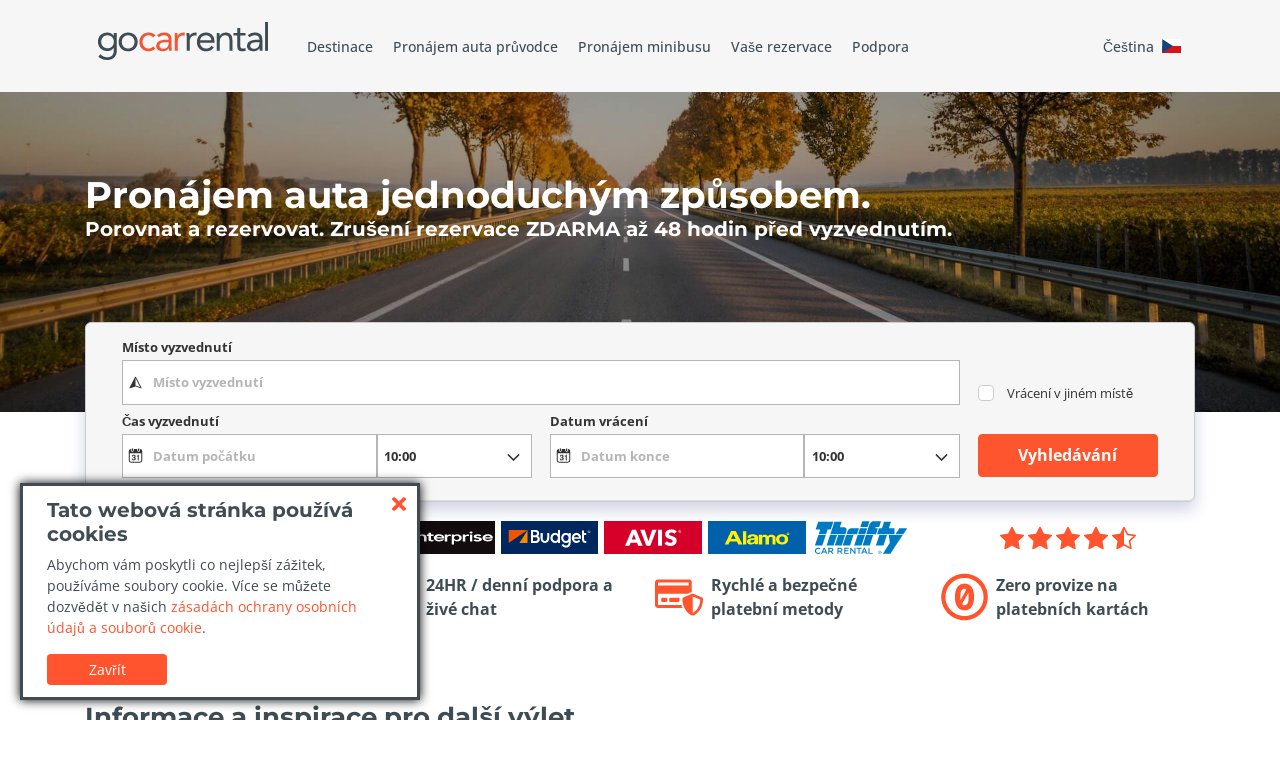

--- FILE ---
content_type: text/html; charset=UTF-8
request_url: https://gocarrental.cz/
body_size: 10584
content:
<!doctype html>
<html class="no-js" lang="cs-CZ"
      dir="ltr">
<head>
  <meta charset="utf-8">
  <title>Porovnejte levné půjčení aut - GoCarRental</title>
  <meta name="title" content="Porovnejte levné půjčení aut - GoCarRental">
  <meta name="description" content="">
  <meta name="viewport" content="width=device-width, initial-scale=1.0, maximum-scale=1.0, user-scalable=0"/>

  <!-- web manifest -->
  <link rel="manifest" href="https://gocarrental.cz/manifests/cs-cz.webmanifest">
  <meta name="theme-color" content="#FF542D"/>

      <!-- alternative languages -->
          <link rel="alternate" hreflang="en-GB" href="https://www.gocarhire.co.uk/" />
          <link rel="alternate" hreflang="fr-FR" href="https://www.locationvoiture.net/" />
          <link rel="alternate" hreflang="it-IT" href="https://www.noleggioauto.it/" />
          <link rel="alternate" hreflang="ar-AE" href="https://www.gocarrental.ae/" />
          <link rel="alternate" hreflang="bg-BG" href="https://www.gocarrental.bg/" />
          <link rel="alternate" hreflang="de-CH" href="https://www.gocarrental.ch/" />
          <link rel="alternate" hreflang="es-CL" href="https://www.gocarrental.cl/" />
          <link rel="alternate" hreflang="zh-CN" href="https://www.gocarrental.cn/" />
          <link rel="alternate" hreflang="id-ID" href="https://www.gocarrental.co.id/" />
          <link rel="alternate" hreflang="he-IL" href="https://www.gocarrental.co.il/" />
          <link rel="alternate" hreflang="ko-KR" href="https://www.gocarrental.co.kr/" />
          <link rel="alternate" hreflang="en-ZA" href="https://www.gocarrental.co.za/" />
          <link rel="alternate" hreflang="en-US" href="https://www.gocarrental.com/" />
          <link rel="alternate" hreflang="es-AR" href="https://www.gocarrental.com.ar/" />
          <link rel="alternate" hreflang="pt-BR" href="https://www.gocarrental.com.br/" />
          <link rel="alternate" hreflang="zh-HK" href="https://www.gocarrental.com.hk/" />
          <link rel="alternate" hreflang="es-MX" href="https://www.gocarrental.com.mx/" />
          <link rel="alternate" hreflang="ms-MY" href="https://www.gocarrental.com.my/" />
          <link rel="alternate" hreflang="uk-UA" href="https://www.gocarrental.com.ua/" />
          <link rel="alternate" hreflang="cs-CZ" href="https://www.gocarrental.cz/" />
          <link rel="alternate" hreflang="da-DK" href="https://www.gocarrental.dk/" />
          <link rel="alternate" hreflang="et-EE" href="https://www.gocarrental.ee/" />
          <link rel="alternate" hreflang="el-GR" href="https://www.gocarrental.gr/" />
          <link rel="alternate" hreflang="hr-HR" href="https://www.gocarrental.hr/" />
          <link rel="alternate" hreflang="hu-HU" href="https://www.gocarrental.hu/" />
          <link rel="alternate" hreflang="lt-LT" href="https://www.gocarrental.lt/" />
          <link rel="alternate" hreflang="lv-LV" href="https://www.gocarrental.lv/" />
          <link rel="alternate" hreflang="nl-NL" href="https://www.gocarrental.nl/" />
          <link rel="alternate" hreflang="nn-NO" href="https://www.gocarrental.no/" />
          <link rel="alternate" hreflang="fil-PH" href="https://www.gocarrental.ph/" />
          <link rel="alternate" hreflang="pl-PL" href="https://www.gocarrental.pl/" />
          <link rel="alternate" hreflang="pt-PT" href="https://www.gocarrental.pt/" />
          <link rel="alternate" hreflang="ro-RO" href="https://www.gocarrental.ro/" />
          <link rel="alternate" hreflang="ru-RU" href="https://www.gocarrental.ru/" />
          <link rel="alternate" hreflang="sv-SE" href="https://www.gocarrental.se/" />
      
  <meta name="format-detection" content="telephone=no">
  <meta name="HandheldFriendly" content="true">

  <!-- Perform a DNS resolution to the external resources -->
  <link rel="dns-prefetch" href="https://static.digitaltravelcdn.com" crossorigin="anonymous">
  <link rel="preconnect" href="https://static.digitaltravelcdn.com" crossorigin="anonymous">
  <link rel="dns-prefetch" href="https://www.googletagmanager.com" crossorigin="anonymous">
  <link rel="preconnect" href="https://www.googletagmanager.com" crossorigin="anonymous">
  <link rel="dns-prefetch" href="https://ajaxgeo.cartrawler.com" crossorigin="anonymous">
  <link rel="preconnect" href="https://ajaxgeo.cartrawler.com" crossorigin="anonymous">
  <link rel="dns-prefetch" href="https://otageo.cartrawler.com" crossorigin="anonymous">
  <link rel="preconnect" href="https://otageo.cartrawler.com" crossorigin="anonymous">
  <link rel="dns-prefetch" href="https://snowplow.cartrawler.com" crossorigin="anonymous">
  <link rel="dns-prefetch" href="https://tag.cartrawler.com" crossorigin="anonymous">

  <!-- Web fonts -->
  <link rel="preload" href="https://fonts.bunny.net/montserrat/files/montserrat-latin-700-normal.woff2" as="font" type="font/woff2" crossorigin>
  <link rel="preload" href="https://fonts.bunny.net/open-sans/files/open-sans-latin-400-normal.woff2" as="font" type="font/woff2" crossorigin>
  <link rel="preload" href="https://fonts.bunny.net/open-sans/files/open-sans-latin-500-normal.woff2" as="font" type="font/woff2" crossorigin>
  <link rel="preload" href="https://fonts.bunny.net/open-sans/files/open-sans-latin-700-normal.woff2" as="font" type="font/woff2" crossorigin>

  <link rel="canonical" href="https://gocarrental.cz/">

  <!-- Open Graph data -->
  <meta property="og:title" content="Porovnejte levné půjčení aut - GoCarRental"/>
  <meta property="og:url" content="https://gocarrental.cz/"/>
  <meta property="og:type" content="website">
  <meta property="og:description" content=""/>
  <meta property="og:image" content=""/>

  <!-- Twitter Card -->
  <meta name="twitter:card" content="summary">
  <meta name="twitter:title" content="Porovnejte levné půjčení aut - GoCarRental"/>
  <meta name="twitter:description" content=""/>
  <meta name="twitter:url" content="https://gocarrental.cz/"/>
  <meta name="twitter:image" content=""/>

  <meta name="robots" content="index, follow"/>

  <link rel="apple-touch-icon" sizes="180x180" href="https://gocarrental.cz/icons/gocarrental-apple-touch-icon.png">
  <link rel="icon" type="image/png" sizes="96x96" href="https://gocarrental.cz/icons/gocarrental-favicon-96x96.png">
  <link rel="icon" type="image/png" sizes="48x48" href="https://gocarrental.cz/icons/gocarrental-favicon-48x48.png">
  <link rel="icon" type="image/png" sizes="32x32" href="https://gocarrental.cz/icons/gocarrental-favicon-32x32.png">
  <link rel="icon" type="image/png" sizes="16x16" href="https://gocarrental.cz/icons/gocarrental-favicon-16x16.png">
  <!--[if IE]>
  <link rel='shortcut icon' href='https://gocarrental.cz/icons/gocarrentalfavicon.ico'/>
  <![endif]-->

  <!-- Site styles -->
    <script type="module">((H) => H.className = H.className.replace(/\bno-js\b/, 'js'))(document.documentElement);</script>
  <link rel="preload" as="style" href="https://gocarrental.cz/build/css/app-BvfNk3wi.css" /><link rel="modulepreload" as="script" href="https://gocarrental.cz/build/js/app-QPg5mJkC.js" /><link rel="modulepreload" as="script" href="https://gocarrental.cz/build/js/bootstrap.esm-DYqPiuAa.js" /><link rel="stylesheet" href="https://gocarrental.cz/build/css/app-BvfNk3wi.css" /><script type="module" src="https://gocarrental.cz/build/js/app-QPg5mJkC.js"></script></head>
<body>
<!-- Google Tag Manager (noscript) -->
<noscript>
  <iframe class="d-none invisible" src="https://www.googletagmanager.com/ns.html?id=GTM-TJBDM7N"></iframe>
</noscript>
<!-- End Google Tag Manager (noscript) -->

<!-- main section -->
  <div class="wrapper">

    <header class="header">
  <div class="header__top">
    <div class="container">
      <div class="header__bar">
        <a href="https://gocarrental.cz/">
          <img src="https://gocarrental.cz/logos/gocarrental-dark.svg" alt="GoCarRental" class="header__logo" style="background-image: none">
        </a>
        <div class="header__menu">
          <a href="#" class="menu-toggler" aria-label="Toggle navigation">
            <span class="menu-toggler-icon"></span>
          </a>
          <div class="menu-holder">
            <a href="#" class="menu-close" aria-label="Close Menu"></a>
            <nav class="header__nav">
              <ul itemscope itemtype="https://www.schema.org/SiteNavigationElement">
                <li itemprop="name">
                  <a itemprop="url" href="https://gocarrental.cz/destinace/" data-icon="destinations">Destinace</a>
                </li>
                                  <li itemprop="name">
                    <a itemprop="url" href="https://gocarrental.cz/cestovní-průvodci/" data-icon="airport-transfers">Pronájem auta průvodce</a>
                  </li>
                                <li itemprop="name">
                  <a itemprop="url" href="https://gocarrental.cz/půjčovna-minibusů/" data-icon="minibus">Pronájem minibusu</a>
                </li>
                <li itemprop="name">
                  <a itemprop="url" href="https://gocarrental.cz/mé-rezervace/"
                     data-icon="booking">Vaše rezervace</a>
                </li>
                <li itemprop="name">
                  <a itemprop="url" href="https://gocarrental.cz/kontakt/" data-icon="support">Podpora</a>
                </li>
              </ul>
              <!-- language dialog -->
              <button id="lang-button-switch"
          class="border-0 bg-transparent d-inline-flex d-lg-flex justify-content-center align-items-center"
          data-bs-toggle="modal"
          data-bs-target="#lang-dialog">
    <span class="gcr-lang-hover">Čeština</span>
    <span class="m-2 fi fi-cz"></span>
  </button>
              <!-- // language dialog -->
            </nav>
          </div>
        </div>
      </div>
    </div>
  </div>

      <div class="header__bottom has-bg ">
              <div class="header__bottomBg" style="background-image:url(https://gocarrental.cz/images/content/header-bg-home.jpg)"></div>
            <div class="container">
        <div class="header__bottomTextWrapper">
          <div class="header__titleWrapper">
            
                          <h1 class="header__title">Pronájem auta jednoduchým způsobem.</h1>
                      </div>

                      <div class="header__subtitle">Porovnat a rezervovat. Zrušení rezervace ZDARMA až 48 hodin před vyzvednutím.</div>
          
                  </div>

              </div>
    </div>
  </header>

    <div class="gcr-ct-search" data-fluid="false">
  <div class="container">
    <! missing labels -->
    <label for="dropoffCheckbox2" class="d-none">&nbsp;</label>
    <div ct-app>
              <div class="d-flex justify-content-center d-lg-none">
          <button id="searchBtn" class="btn btn-static">Začněte vyhledávání</button>
        </div>
          </div>
    <link rel="preload" as="style" href="https://gocarrental.cz/build/css/search-JeeF4nBb.css" /><link rel="stylesheet" href="https://gocarrental.cz/build/css/search-JeeF4nBb.css" />      </div>
</div>

    <main class="main">

      <!-- section-brands -->
      <section class="section my-4">
  <div class="container">
    <div class="row align-items-center">
      <div class="col-md-9">
        <div class="brands">
  <div class="brands__item">
    <img src="https://gocarrental.cz/images/general/hertz.svg" alt="Hertz">
  </div>
  <div class="brands__item">
    <img src="https://gocarrental.cz/images/general/interrent.svg" alt="InterRent">
  </div>
  <div class="brands__item">
    <img src="https://gocarrental.cz/images/general/europcar.svg" alt="Europcar">
  </div>
  <div class="brands__item">
    <img src="https://gocarrental.cz/images/general/enterprise.svg" alt="Enterprise">
  </div>
  <div class="brands__item">
    <img src="https://gocarrental.cz/images/general/budget.svg" alt="Budget">
  </div>
  <div class="brands__item">
    <img src="https://gocarrental.cz/images/general/avis-logo.svg" alt="Avis">
  </div>
  <div class="brands__item">
    <img src="https://gocarrental.cz/images/general/alamo.svg" alt="Alamo">
  </div>
  <div class="brands__item">
    <img src="https://gocarrental.cz/images/general/thrifty.svg" alt="Thrifty">
  </div>
</div>
      </div>
      <div class="col-md-3 mt-md-0">
        <!-- raty block -->
        <div class="raty">
          <div class="text-nowrap">
            <svg xmlns="http://www.w3.org/2000/svg" width="24" height="24" fill="#ff542d" class="bi bi-star-fill" viewBox="0 0 16 16">
              <path d="M3.612 15.443c-.386.198-.824-.149-.746-.592l.83-4.73L.173 6.765c-.329-.314-.158-.888.283-.95l4.898-.696L7.538.792c.197-.39.73-.39.927 0l2.184 4.327 4.898.696c.441.062.612.636.282.95l-3.522 3.356.83 4.73c.078.443-.36.79-.746.592L8 13.187l-4.389 2.256z"/>
            </svg>
            <svg xmlns="http://www.w3.org/2000/svg" width="24" height="24" fill="#ff542d" class="bi bi-star-fill" viewBox="0 0 16 16">
              <path d="M3.612 15.443c-.386.198-.824-.149-.746-.592l.83-4.73L.173 6.765c-.329-.314-.158-.888.283-.95l4.898-.696L7.538.792c.197-.39.73-.39.927 0l2.184 4.327 4.898.696c.441.062.612.636.282.95l-3.522 3.356.83 4.73c.078.443-.36.79-.746.592L8 13.187l-4.389 2.256z"/>
            </svg>
            <svg xmlns="http://www.w3.org/2000/svg" width="24" height="24" fill="#ff542d" class="bi bi-star-fill" viewBox="0 0 16 16">
              <path d="M3.612 15.443c-.386.198-.824-.149-.746-.592l.83-4.73L.173 6.765c-.329-.314-.158-.888.283-.95l4.898-.696L7.538.792c.197-.39.73-.39.927 0l2.184 4.327 4.898.696c.441.062.612.636.282.95l-3.522 3.356.83 4.73c.078.443-.36.79-.746.592L8 13.187l-4.389 2.256z"/>
            </svg>
            <svg xmlns="http://www.w3.org/2000/svg" width="24" height="24" fill="#ff542d" class="bi bi-star-fill" viewBox="0 0 16 16">
              <path d="M3.612 15.443c-.386.198-.824-.149-.746-.592l.83-4.73L.173 6.765c-.329-.314-.158-.888.283-.95l4.898-.696L7.538.792c.197-.39.73-.39.927 0l2.184 4.327 4.898.696c.441.062.612.636.282.95l-3.522 3.356.83 4.73c.078.443-.36.79-.746.592L8 13.187l-4.389 2.256z"/>
            </svg>
            <svg xmlns="http://www.w3.org/2000/svg" width="24" height="24" fill="#ff542d" class="bi bi-star-half" viewBox="0 0 16 16">
              <path d="M5.354 5.119 7.538.792A.52.52 0 0 1 8 .5c.183 0 .366.097.465.292l2.184 4.327 4.898.696A.54.54 0 0 1 16 6.32a.55.55 0 0 1-.17.445l-3.523 3.356.83 4.73c.078.443-.36.79-.746.592L8 13.187l-4.389 2.256a.5.5 0 0 1-.146.05c-.342.06-.668-.254-.6-.642l.83-4.73L.173 6.765a.55.55 0 0 1-.172-.403.6.6 0 0 1 .085-.302.51.51 0 0 1 .37-.245zM8 12.027a.5.5 0 0 1 .232.056l3.686 1.894-.694-3.957a.56.56 0 0 1 .162-.505l2.907-2.77-4.052-.576a.53.53 0 0 1-.393-.288L8.001 2.223 8 2.226z"/>
            </svg>
          </div>
        </div>
        <!-- /raty block -->
      </div>
    </div>
  </div>
</section>
      <!-- /section-brands -->

      <!-- section-service -->
      <section class="section my-4">
  <div class="container">
    <div class="row">
      <div class="col-12 col-sm-6 col-lg-3">
        <div class="service">
          <i class="service__icon icon-free-cancel"></i>
          <span class="service__text">Zdarma storno a žádné skryté náklady</span>
        </div>
      </div>
      <div class="col-12 col-sm-6 col-lg-3">
        <div class="service">
          <i class="service__icon icon-support"></i>
          <span class="service__text">24HR / denní podpora a živé chat</span>
        </div>
      </div>
      <div class="col-12 col-sm-6 col-lg-3">
        <div class="service">
          <i class="service__icon icon-secure-payment"></i>
          <span class="service__text">Rychlé a bezpečné platební metody</span>
        </div>
      </div>
      <div class="col-12 col-sm-6 col-lg-3">
        <div class="service">
          <i class="service__icon icon-zero-commission"></i>
          <span class="service__text">Zero provize na platebních kartách</span>
        </div>
      </div>
    </div>
  </div>
</section>
      <!-- /section-service -->

      <!-- guides -->
      <!-- section with slider -->
  <section class="section">
    <div class="container">
      <h2 class="section__title">Informace a inspirace pro další výlet</h2>

      <!-- slider -->
      <div class="swiper gcr-swiper">
        <div class="swiper-wrapper">
                      <div class="swiper-slide">
              <a href="https://gocarrental.cz/pronajem-auta-bez-kreditni-karty/" class="card no-border">
                <div class="card-image">
                  <img class="card-img-top" src="https://static.digitaltravelcdn.com/guides/noleggio-senza-carta-di-credito.jpg" alt="Pronájem auta bez kreditní karty" />
                </div>
                <div class="card-body">
                  <div class="card-title">Pronájem auta bez kreditní karty</div>
                </div>
              </a>
            </div>
                  </div>
        <!-- pagination -->
        <div class="swiper-pagination"></div>
      </div>
      <!-- /slider -->
    </div>
  </section>
  <!-- /section with slider -->
  
      <!-- section-destinations -->
      <section class="section">
        <div class="container">
          <h2 class="section__title">Půjčovna aut v nejvyšších destinacích</h2>

          <!-- destinations-list -->
          <div class="row mb-4">
                  <div class="col-12 col-md-6 col-lg-4">
          <a href="https://gocarrental.cz/brno/" class="card">
            <div class="card-image">
              <img class="lazy card-img-top" src="https://gocarrental.cz/images/misc/null.png" data-src="https://static.digitaltravelcdn.com/destinations/brno.jpg" onerror="this.onerror=null;this.src='https://gocarrental.cz/images/content/aeroporto2.jpg';" alt="Brno">
            </div>
            <div class="card-body">
              <div class="card-title is-one-line">Brno</div>
              <p class="card-text">
                <span><small>z</small></span>
                <span><strong>2 549 Kč</strong>/<small>den</small></span>
              </p>
            </div>
          </a>
        </div>
                        <div class="col-12 col-md-6 col-lg-4">
          <a href="https://gocarrental.cz/prague/" class="card">
            <div class="card-image">
              <img class="lazy card-img-top" src="https://gocarrental.cz/images/misc/null.png" data-src="https://static.digitaltravelcdn.com/destinations/prague.jpg" onerror="this.onerror=null;this.src='https://gocarrental.cz/images/content/aeroporto2.jpg';" alt="Prague">
            </div>
            <div class="card-body">
              <div class="card-title is-one-line">Prague</div>
              <p class="card-text">
                <span><small>z</small></span>
                <span><strong>978 Kč</strong>/<small>den</small></span>
              </p>
            </div>
          </a>
        </div>
                        <div class="col-12 col-md-6 col-lg-4">
          <a href="https://gocarrental.cz/plzeň/" class="card">
            <div class="card-image">
              <img class="lazy card-img-top" src="https://gocarrental.cz/images/misc/null.png" data-src="https://static.digitaltravelcdn.com/destinations/plzen.jpg" onerror="this.onerror=null;this.src='https://gocarrental.cz/images/content/aeroporto2.jpg';" alt="Plzeň">
            </div>
            <div class="card-body">
              <div class="card-title is-one-line">Plzeň</div>
              <p class="card-text">
                <span><small>z</small></span>
                <span><strong>1 755 Kč</strong>/<small>den</small></span>
              </p>
            </div>
          </a>
        </div>
                        <div class="col-12 col-md-6 col-lg-4">
          <a href="https://gocarrental.cz/olomouc/" class="card">
            <div class="card-image">
              <img class="lazy card-img-top" src="https://gocarrental.cz/images/misc/null.png" data-src="https://static.digitaltravelcdn.com/destinations/olomouc.jpg" onerror="this.onerror=null;this.src='https://gocarrental.cz/images/content/aeroporto2.jpg';" alt="Olomouc">
            </div>
            <div class="card-body">
              <div class="card-title is-one-line">Olomouc</div>
              <p class="card-text">
                <span><small>z</small></span>
                <span><strong>1 725 Kč</strong>/<small>den</small></span>
              </p>
            </div>
          </a>
        </div>
            </div>
          <!-- /destinations-list -->

          <div class="text-center mt-4">
            <a href="https://gocarrental.cz/destinace/" class="btn btn-primary">Všechny destinace</a>
          </div>
        </div>
      </section>
      <!-- /section-destinations -->

              <section class="section section--light">
          <div class="container">
            <h2 class="section__title">Pomáháme našim zákazníkům ušetřit a cestovat</h2>
            <h3 class="section__subtitle">Důležité otázky a odpovědi</h3>

            <div class="accordion" id="accordionFaq">
                              <div class="card">
                  <div class="card-header">
                    <h6>
                      <button class="btn btn-link btn-block text-start" type="button" data-bs-toggle="collapse" data-bs-target="#collapse-faq-0" aria-expanded="true">Mohu si vybrat konkrétní auto?</button>
                    </h6>
                  </div>

                  <div id="collapse-faq-0" class="collapse show" data-parent="#accordionFaq">
                    <div class="card-body">
                      <p>Při rezervování s GoCarRental.cz si nerezervujete konkrétní auto, ale kategorii vozidla. Při vyzvednutí vašeho auta budete mít čas vybrat si auto z dané třídy. Pokud na 100% chcete konkrétní auto, tak budete tento požadavek muset učinit u společnosti, u které si vozidlo půjčujete po provedení vaší rezervace. Rádi vám pomohou - bude ale záležet také na dostupnosti na vašem místě vyzvednutí. Pokud nebude k dispozici model auta, který jste viděli během procesu rezervace, dostanete ekvivalentní alternativu.</p>
                    </div>
                  </div>
                </div>
                              <div class="card">
                  <div class="card-header">
                    <h6>
                      <button class="btn btn-link btn-block text-start" type="button" data-bs-toggle="collapse" data-bs-target="#collapse-faq-1" aria-expanded="false">Mohu přejet Hranice země?</button>
                    </h6>
                  </div>

                  <div id="collapse-faq-1" class="collapse hide" data-parent="#accordionFaq">
                    <div class="card-body">
                      <p>Ve většině případů můžete s půjčenými auty jet mimo zemi vyzvednutí. Více informací můžete najít v podmínkách půjčení na stránce s výsledky hledání.</p>
                    </div>
                  </div>
                </div>
                              <div class="card">
                  <div class="card-header">
                    <h6>
                      <button class="btn btn-link btn-block text-start" type="button" data-bs-toggle="collapse" data-bs-target="#collapse-faq-2" aria-expanded="false">Jak funguje proces &#039;potvrzení&#039;?</button>
                    </h6>
                  </div>

                  <div id="collapse-faq-2" class="collapse hide" data-parent="#accordionFaq">
                    <div class="card-body">
                      <p>Jakmile provedete rezervaci s GoCarRental.cz, vaše rezervace je odeslána půjčovně, kterou jste si vybrali. Jakmile je rezervace potvrzena, dostanete e-mail, který vám vše potvrdí a odešle se vám váš poukaz na půjčení - většinou tento e-mail dostanete během pár hodin. Tento poukaz budete při vyzvednutí auta potřebovat. Pokud jste poukaz neobdrželi, kontaktujte nás prosím.</p>
                    </div>
                  </div>
                </div>
                              <div class="card">
                  <div class="card-header">
                    <h6>
                      <button class="btn btn-link btn-block text-start" type="button" data-bs-toggle="collapse" data-bs-target="#collapse-faq-3" aria-expanded="false">Mohu i bez kreditní karty provést rezervaci?</button>
                    </h6>
                  </div>

                  <div id="collapse-faq-3" class="collapse hide" data-parent="#accordionFaq">
                    <div class="card-body">
                      <p>Pro rezervaci auta může použít několik platebních metod, ale v současnosti musíte mít při vyzvednutí sebou kreditní kartu. Pokud kreditní kartu v půjčovně neposkytnete, tak má půjčovna právo vám auto nepředat a GoCarRental.cz nemůže být za nastalou situaci zodpovědná.</p>
                    </div>
                  </div>
                </div>
                              <div class="card">
                  <div class="card-header">
                    <h6>
                      <button class="btn btn-link btn-block text-start" type="button" data-bs-toggle="collapse" data-bs-target="#collapse-faq-4" aria-expanded="false">Jaké platební metody jsou na GoCarRental.cz přijímány?</button>
                    </h6>
                  </div>

                  <div id="collapse-faq-4" class="collapse hide" data-parent="#accordionFaq">
                    <div class="card-body">
                      <p>Pro rezervaci můžete použít několik různých kreditních nebo debetních karet. Bohužel nepřijímáme platby od American Express, ale až budete požádáni o kreditní kartu v půjčovně, tak mohou American Express přijmout.  Zaměstnanci půjčovny vyžadují kreditní kartu na jméno řidiče. To protože je vyžadován vklad, který není účtován na kreditní kartě do vrácení vozidla. Při půjčení větších vozidel jsou v některých zemích vyžadovány dvě kreditní karty.  Při vyzvednutí auta se ujistěte, že je na kartě dostatečné množství prostředků. Schválené množství obecně odpovídá pojištění a benzínu, ale liší se podle velikosti vozidla, věku řidiče, společnosti a na délce půjčení a vrácení vozidla.  Pokud si k vyzvednutí auta nevezmete kreditní kartu, tak není možné získat vrácení peněz. Takže se ujistěte, že si s sebou kreditní kartu vezmete!</p>
                    </div>
                  </div>
                </div>
                          </div>

            <div class="text-center">
              <a href="https://gocarrental.cz/často-kladené-dotazy/" class="btn btn-primary">Přečtěte si všechny nejčastější dotazy</a>
            </div>
          </div>
        </section>
      
      <section class="section section--dark py-lg-2">
    <div class="container">
      <div class="row align-items-center justify-content-between">
        <div class="col">
          <h2 class="section__title flex-fill mb-0">Hledáte inspiraci pro vaši další cestu?</h2>
        </div>
        <div class="col-lg-auto">
          <a href="https://gocarrental.cz/cestovní-průvodci/" class="btn btn-lg btn-primary btn-min-width mt-4 mb-lg-4" target="_blank">Cestovní průvodci</a>
        </div>
      </div>
    </div>
  </section>

      <section class="section section--light">
        <div class="container">
          <h2 class="section__title">GoCarRental - Vyrazte na cestu</h2>
          <div class="rich-content"><p><strong>GoCarRental</strong> je naprosto nová služba na půjčování aut, vytvořená tak, aby vám pomohla jednoduše najít nejlepší nabídky &amp; bez problémů. Spolupracujeme s předními značkami půjčoven včetně Europcar, Avis, Alamo, Budget, Enterprise, Sixt, Dollar, Thrifty a mnoho dalších, takže si můžete být jisti, že na vás vaše auto bude čekat na stanoveném místě vyzvednutí. A protože hledáme na trhu ty nejlepší ceny, tak si budete moci vaše ušetřené peníze užít jinak.</p>
<p>U nás je půjčování aut trochu odlišné. Zde v <strong>GoCarRental</strong>, rozumíme tomu, že cena je důležitá, ale stejně tak důležitá je kvalita služby a klid na duši. Proto se vám vždy snažíme sehnat nejlevnější nabídku půjčení auta bez problémů, a tak vám dáváme více času (a peněz) užít si ty zábavnější věci. Zkuste náš jednoduchý proces rezervace ve třech krocích a objevte, že půjčování aut může být naprosto bezproblémový zážitek.</p>
</div>
        </div>
      </section>

      <!-- section-popular -->
      <section class="section">
  <div class="container">
      </div>
</section>
      <!-- /section-popular -->

      <!-- section-popular -->
            <!-- /section-popular -->

      <!-- section-subscribe -->
      <section class="section text-center">
  <div class="container">
    <h3 class="section__subtitle">Objevte nejnovější nabídky pronájem aut</h3>
    <h2 class="section__title section__title--lg">Přihlásit se k odběru našeho newsletteru</h2>
    <div class="row">
      <div class="col-md-10 offset-md-1 col-lg-8 offset-lg-2">
        <form action="#" method="POST" class="row gx-3" id="subscribe-form">
          <label for="subscribe-email" class="visually-hidden">E-Mail</label>
          <div class="col-md-10">
            <input name="email" id="subscribe-email" class="form-control flex-fill mb-2 mb-sm-0" type="email"
            placeholder="Vložte svou e-mailovou adresu" required>
          </div>
          <div class="col-md-2">
            <button class="btn btn-primary btn-min-width">Předplatit</button>
          </div>

        </form>
      </div>
    </div>
  </div>
</section>
      <!-- /section-subscribe -->
    </main>
  </div>
<!-- // main section -->

  <!-- footer -->
  <footer class="footer">
  <div class="container">
    <div class="row">
      <div class="col-12 col-md-6 col-lg-3">
        <h3 class="footer__title">Zákaznická podpora</h3>
        <ul class="list-unstyled mb-4">
                      <li><a class="btn btn-link" href="https://gocarrental.cz/cestovní-průvodci/">Propůjčovna aut</a></li>
                    <li><a class="btn btn-link" href="https://gocarrental.cz/často-kladené-dotazy/">Časté Časté</a></li>
          <li><a class="btn btn-link" href="https://gocarrental.cz/kontakt/">Kontaktujte nás</a></li>
        </ul>
      </div>
      <div class="col-12 col-md-6 col-lg-3">
        <h3 class="footer__title">Důvěra GoCarRental</h3>
        <ul class="list-unstyled mb-4">
          <li><a class="btn btn-link" href="https://gocarrental.cz/privacy-policy/">Zásady ochrany osobních údajů</a></li>
          <li><a class="btn btn-link" href="https://gocarrental.cz/destinace/">Destinace</a></li>
          <li><a class="btn btn-link" href="https://gocarrental.cz/společnosti/">Společnosti</a></li>
        </ul>
      </div>

      <!-- footer guides -->
            <!-- // footer guides -->

          </div>
    <div class="row align-items-end mt-4">
      <div class="col-12 col-lg-auto">
        <p>
          <span>&copy; 2026 GoCarRental Všechna práva vyhrazena</span>
          <br>
          <span>Všechny ostatní ochranné známky a autorská práva jsou vlastnictvím příslušných držitelů</span>
        </p>
      </div>
      <div class="col text-lg-end">
        <ul class="list-inline mt-4 mt-lg-0 mb-0">
          <li class="list-inline-item">
            <img class="footer__icon lazy" src="https://gocarrental.cz/images/misc/null.png" data-src="https://gocarrental.cz/images/general/visa.svg" alt="Visa">
          </li>
          <li class="list-inline-item">
            <img class="footer__icon lazy" src="https://gocarrental.cz/images/misc/null.png" data-src="https://gocarrental.cz/images/general/mastercard.svg" alt="Mastercard">
          </li>
          <li class="list-inline-item">
            <img class="footer__icon lazy" src="https://gocarrental.cz/images/misc/null.png" data-src="https://gocarrental.cz/images/general/maestro.svg" alt="Maestro">
          </li>
          <li class="list-inline-item">
            <img class="footer__icon lazy" src="https://gocarrental.cz/images/misc/null.png" data-src="https://gocarrental.cz/images/general/digicert_secure_seal.png" alt="Digicert">
          </li>
        </ul>
        <p>Všechny platební transakce jsou 128bitové SSL šifrované</p>
      </div>
    </div>
  </div>
</footer>

<!-- language dialog -->
<div class="modal fade" id="lang-dialog" tabindex="-1" aria-labelledby="langDialogLabel" aria-hidden="true">
    <div class="modal-dialog">
      <div class="modal-content">
        <div class="modal-header gcr-lang-bg">
          <button type="button" class="close" data-bs-dismiss="modal" aria-label="Close">
            <span aria-hidden="true">&times;</span>
          </button>
        </div>
        <div class="modal-body gcr-lang-bg">
          <div class="row justify-content-start">
                          <a class="col-6 py-1" href="https://www.gocarrental.ae/">
                <span class="fi fi-ae"></span>
                <span class="mx-1 gcr-lang-hover text-nowrap overflow-hidden">عربي</span>
              </a>
                          <a class="col-6 py-1" href="https://www.gocarrental.bg/">
                <span class="fi fi-bg"></span>
                <span class="mx-1 gcr-lang-hover text-nowrap overflow-hidden">Български</span>
              </a>
                          <a class="col-6 py-1" href="https://www.gocarrental.cz/">
                <span class="fi fi-cz"></span>
                <span class="mx-1 gcr-lang-hover text-nowrap overflow-hidden">Čeština</span>
              </a>
                          <a class="col-6 py-1" href="https://www.gocarrental.dk/">
                <span class="fi fi-dk"></span>
                <span class="mx-1 gcr-lang-hover text-nowrap overflow-hidden">Dansk</span>
              </a>
                          <a class="col-6 py-1" href="https://www.gocarrental.ch/">
                <span class="fi fi-ch"></span>
                <span class="mx-1 gcr-lang-hover text-nowrap overflow-hidden">Deutsch (CH)</span>
              </a>
                          <a class="col-6 py-1" href="https://www.gocarrental.gr/">
                <span class="fi fi-gr"></span>
                <span class="mx-1 gcr-lang-hover text-nowrap overflow-hidden">Ελληνικά</span>
              </a>
                          <a class="col-6 py-1" href="https://www.gocarhire.co.uk/">
                <span class="fi fi-gb"></span>
                <span class="mx-1 gcr-lang-hover text-nowrap overflow-hidden">English (UK)</span>
              </a>
                          <a class="col-6 py-1" href="https://www.gocarrental.com/">
                <span class="fi fi-us"></span>
                <span class="mx-1 gcr-lang-hover text-nowrap overflow-hidden">English</span>
              </a>
                          <a class="col-6 py-1" href="https://www.gocarrental.co.za/">
                <span class="fi fi-za"></span>
                <span class="mx-1 gcr-lang-hover text-nowrap overflow-hidden">English (ZA)</span>
              </a>
                          <a class="col-6 py-1" href="https://www.gocarrental.com.ar/">
                <span class="fi fi-ar"></span>
                <span class="mx-1 gcr-lang-hover text-nowrap overflow-hidden">Español (AR)</span>
              </a>
                          <a class="col-6 py-1" href="https://www.gocarrental.cl/">
                <span class="fi fi-cl"></span>
                <span class="mx-1 gcr-lang-hover text-nowrap overflow-hidden">Spanish (CL)</span>
              </a>
                          <a class="col-6 py-1" href="https://www.gocarrental.com.mx/">
                <span class="fi fi-mx"></span>
                <span class="mx-1 gcr-lang-hover text-nowrap overflow-hidden">Spanish (MX)</span>
              </a>
                          <a class="col-6 py-1" href="https://www.gocarrental.ee/">
                <span class="fi fi-ee"></span>
                <span class="mx-1 gcr-lang-hover text-nowrap overflow-hidden">Eesti</span>
              </a>
                          <a class="col-6 py-1" href="https://www.gocarrental.ph/">
                <span class="fi fi-ph"></span>
                <span class="mx-1 gcr-lang-hover text-nowrap overflow-hidden">Filipino</span>
              </a>
                          <a class="col-6 py-1" href="https://www.locationvoiture.net/">
                <span class="fi fi-fr"></span>
                <span class="mx-1 gcr-lang-hover text-nowrap overflow-hidden">Français</span>
              </a>
                          <a class="col-6 py-1" href="https://www.gocarrental.co.il/">
                <span class="fi fi-il"></span>
                <span class="mx-1 gcr-lang-hover text-nowrap overflow-hidden">עברית</span>
              </a>
                          <a class="col-6 py-1" href="https://www.gocarrental.hr/">
                <span class="fi fi-hr"></span>
                <span class="mx-1 gcr-lang-hover text-nowrap overflow-hidden">Hrvatski</span>
              </a>
                          <a class="col-6 py-1" href="https://www.gocarrental.hu/">
                <span class="fi fi-hu"></span>
                <span class="mx-1 gcr-lang-hover text-nowrap overflow-hidden">Magyar</span>
              </a>
                          <a class="col-6 py-1" href="https://www.gocarrental.co.id/">
                <span class="fi fi-id"></span>
                <span class="mx-1 gcr-lang-hover text-nowrap overflow-hidden">Bahasa Indonesis</span>
              </a>
                          <a class="col-6 py-1" href="https://www.noleggioauto.it/">
                <span class="fi fi-it"></span>
                <span class="mx-1 gcr-lang-hover text-nowrap overflow-hidden">Italiano</span>
              </a>
                          <a class="col-6 py-1" href="https://www.gocarrental.co.kr/">
                <span class="fi fi-kr"></span>
                <span class="mx-1 gcr-lang-hover text-nowrap overflow-hidden">한국어</span>
              </a>
                          <a class="col-6 py-1" href="https://www.gocarrental.lt/">
                <span class="fi fi-lt"></span>
                <span class="mx-1 gcr-lang-hover text-nowrap overflow-hidden">Lietuvių</span>
              </a>
                          <a class="col-6 py-1" href="https://www.gocarrental.lv/">
                <span class="fi fi-lv"></span>
                <span class="mx-1 gcr-lang-hover text-nowrap overflow-hidden">Latviski</span>
              </a>
                          <a class="col-6 py-1" href="https://www.gocarrental.com.my/">
                <span class="fi fi-my"></span>
                <span class="mx-1 gcr-lang-hover text-nowrap overflow-hidden">Malay</span>
              </a>
                          <a class="col-6 py-1" href="https://www.gocarrental.nl/">
                <span class="fi fi-nl"></span>
                <span class="mx-1 gcr-lang-hover text-nowrap overflow-hidden">Dutch</span>
              </a>
                          <a class="col-6 py-1" href="https://www.gocarrental.no/">
                <span class="fi fi-no"></span>
                <span class="mx-1 gcr-lang-hover text-nowrap overflow-hidden">Norsk</span>
              </a>
                          <a class="col-6 py-1" href="https://www.gocarrental.pl/">
                <span class="fi fi-pl"></span>
                <span class="mx-1 gcr-lang-hover text-nowrap overflow-hidden">Polski</span>
              </a>
                          <a class="col-6 py-1" href="https://www.gocarrental.com.br/">
                <span class="fi fi-br"></span>
                <span class="mx-1 gcr-lang-hover text-nowrap overflow-hidden">Português (BR)</span>
              </a>
                          <a class="col-6 py-1" href="https://www.gocarrental.pt/">
                <span class="fi fi-pt"></span>
                <span class="mx-1 gcr-lang-hover text-nowrap overflow-hidden">Português</span>
              </a>
                          <a class="col-6 py-1" href="https://www.gocarrental.ro/">
                <span class="fi fi-ro"></span>
                <span class="mx-1 gcr-lang-hover text-nowrap overflow-hidden">Română</span>
              </a>
                          <a class="col-6 py-1" href="https://www.gocarrental.ru/">
                <span class="fi fi-ru"></span>
                <span class="mx-1 gcr-lang-hover text-nowrap overflow-hidden">Pусский</span>
              </a>
                          <a class="col-6 py-1" href="https://www.gocarrental.se/">
                <span class="fi fi-se"></span>
                <span class="mx-1 gcr-lang-hover text-nowrap overflow-hidden">Svenska</span>
              </a>
                          <a class="col-6 py-1" href="https://www.gocarrental.com.ua/">
                <span class="fi fi-ua"></span>
                <span class="mx-1 gcr-lang-hover text-nowrap overflow-hidden">Українська</span>
              </a>
                          <a class="col-6 py-1" href="https://www.gocarrental.cn/">
                <span class="fi fi-cn"></span>
                <span class="mx-1 gcr-lang-hover text-nowrap overflow-hidden">简体中文</span>
              </a>
                          <a class="col-6 py-1" href="https://www.gocarrental.com.hk/">
                <span class="fi fi-hk"></span>
                <span class="mx-1 gcr-lang-hover text-nowrap overflow-hidden">廣東話</span>
              </a>
                      </div>
        </div>
      </div>
    </div>
  </div>
<!-- // language dialog -->

<!-- cookie dialog -->
<div id="cookie_popup" class="cookie-popup popup-js" data-show="true" data-delay="1000">
  <div class="popup">
    <button type="button" class="popup-close" aria-label="Close"></button>
    <div class="popup-title h5">Tato webová stránka používá cookies</div>
    <p class="popup-info">Abychom vám poskytli co nejlepší zážitek, používáme soubory cookie. Více se můžete dozvědět v našich <a href="https://gocarrental.cz/privacy-policy/" target="_blank">zásadách ochrany osobních údajů a souborů cookie</a>.</p>
    <button class="btn btn-primary btn-sm btn-popup-close">Zavřít</button>
  </div>
</div>
<script type="module">
  /**
   * Close cookie popup and store cookie status in local storage
   */
  const closeCookiePopup = (event, popup) => {
    event.preventDefault();
    popup.style.display = 'none';
    // store cookie status
    localStorage.setItem('show_cookie_popup', 'N');
  };

  // Get popup element
  const popup = document.querySelector('#cookie_popup');
  // Check cookie status
  const showCookiePopup = localStorage.getItem('show_cookie_popup') || 'Y';

  // When click on close button
  const closeIcon = popup?.querySelector('#cookie_popup .popup-close');
  if (closeIcon) {
    closeIcon.addEventListener('click', (e) => closeCookiePopup(e, popup));
  }

  // When click on close icon
  const closeButton = popup?.querySelector('#cookie_popup .btn-popup-close');
  if (closeButton) {
    closeButton.addEventListener('click', (e) => closeCookiePopup(e, popup));
  }

  if (showCookiePopup === 'Y' && popup.dataset.show) {
    popup.style.display = 'block';
  }
</script>
<!-- // cookie dialog -->
  <!-- // footer -->

<!-- Google Tag Manager -->
<!-- Service Worker -->
  <script type="module">
    if ('serviceWorker' in navigator) {
      navigator.serviceWorker.register('https://gocarrental.cz/sw.js?uv=2d4ef011fbb983ab31f4567ba7dc865aee0670e1', { scope: '/' });
    }
  </script>
  <!-- // Service Worker -->

<!-- Site Scripts -->
      <script type="text/javascript">
        // bootstrap breakpoints
        const btXS = window.matchMedia('(max-width: 576px)').matches;
        const btSM = window.matchMedia('(max-width: 768px)').matches;
        const btMD = window.matchMedia('(max-width: 992px)').matches;
        const btLG = window.matchMedia('(max-width: 1200px)').matches;

        const ctConfig = () => {
          // custom payloads
          const payloads = {
            clientID: 683844,
            reducedS1Mobile: true,
          };

          // detect pickup
          const pickupEl = document.getElementById('pickup_code');
          if (pickupEl) {
            payloads['pickupID'] = Number(pickupEl.value) || 0;
          }

          // mobile only
          if ((btXS || btSM) && 'common' === 'booking') {
            payloads['type'] = 'mobile';
            payloads['logo'] = 'https://gocarrental.cz/logos/gocarrental-light.svg';
          }

          // Booking Engine Settings.
          return {
            ABE: {
              Settings: Object.assign(payloads, {
                version: '5.0',
                currency: "CZK",
                language: "cs",
                residenceID: "CZ",
                theme: {
                  primary: '#ff552e', // e.g #0000FF
                  secondary: '#97c32100', // e.g #FF0000
                  complimentary: '#97c321', // e.g #000000
                },
                step1: {
                  legacy: false,
                  flexiWidth: true,
                  popoutIFrame: false,
                  deeplinkURL: '/booking/',
                  showAvailNewWindow: false,
                  orientation: 'landscape',
                  strings: {
                    headingText: ' ',
                  },
                },
                step2: {
                  filters: {
                    collapsed: {
                      passenger: false,
                      carGroup: false,
                      'step2.share': true,
                    },
                  },
                },
                events: {
                  ready: (event, status, data, api) => {
                    //
                  },
                  searchcars: (event, status, data, api) => {
                    if (status === 'success') {
                      dataLayer.push({
                        event: 'searchcars',
                      });
                    }
                  },
                  vehicles: (event, status, data, api) => {
                    if (status === 'success') {
                      window.dataLayer = window.dataLayer || [];
                      window.dataLayer.push({
                        event: 'vehicles',

                        pickupID: data.searchData.pickup.id,
                        pickupLocation: data.searchData.pickup.location,
                        pickupDate: data.searchData.pickup.date,
                        pickupTime: data.searchData.pickup.hour,
                        pickupCountry: data.searchData.pickup.country,

                        returnID: data.searchData.dropoff.id,
                        returnLocation: data.searchData.dropoff.location,
                        returnDate: data.searchData.dropoff.date,
                        returnTime: data.searchData.dropoff.hour,
                        returnCountry: data.searchData.pickup.country,

                        duration: data.searchData.duration,
                        leadDays: data.searchData.leadDays,
                        age: data.searchData.driverAge,
                        currency: data.searchData.currency,
                        residenceID: data.searchData.residence,
                      });
                    }
                  },
                  vehicle: (event, status, data, api) => {
                    if (status === 'success') {
                      window.dataLayer = window.dataLayer || [];
                      window.dataLayer.push({
                        event: 'vehicle',
                        pickupID: data.searchData.pickup.id,
                        pickupLocation: data.searchData.pickup.location,
                        pickupDate: data.searchData.pickup.date,
                        pickupTime: data.searchData.pickup.hour,
                        pickupCountry: data.searchData.pickup.country,

                        returnID: data.searchData.dropoff.id,
                        returnLocation: data.searchData.dropoff.location,
                        returnDate: data.searchData.dropoff.date,
                        returnTime: data.searchData.dropoff.hour,
                        returnCountry: data.searchData.pickup.country,

                        duration: data.searchData.duration,
                        leadDays: data.searchData.leadDays,
                        age: data.searchData.driverAge,
                        currency: data.searchData.currency,
                        residenceID: data.searchData.residence,

                        carName: data.vehicleData.name,
                        carGroup: data.vehicleData.group,
                        carEstimatedTotal: data.vehicleData.amount.edtimatedTotal,
                        carInsurancePrice: data.vehicleData.amount.insurancePrice,

                      });
                    }
                  },
                  details: (event, status, data, api) => {
                    if (status === 'success') {
                      dataLayer.push({
                        event: 'details',
                        pickupID: data.searchData.pickup.id,
                        pickupLocation: data.searchData.pickup.location,
                        pickupDate: data.searchData.pickup.date,
                        pickupTime: data.searchData.pickup.hour,
                        pickupCountry: data.searchData.pickup.country,

                        returnID: data.searchData.dropoff.id,
                        returnLocation: data.searchData.dropoff.location,
                        returnDate: data.searchData.dropoff.date,
                        returnTime: data.searchData.dropoff.hour,
                        returnCountry: data.searchData.pickup.country,

                        duration: data.searchData.duration,
                        leadDays: data.searchData.leadDays,
                        age: data.searchData.driverAge,
                        currency: data.searchData.currency,
                        residenceID: data.searchData.residence,

                        carName: data.vehicleData.name,
                        carGroup: data.vehicleData.group,
                        carEstimatedTotal: data.vehicleData.amount.edtimatedTotal,
                        carInsurancePrice: data.vehicleData.amount.insurancePrice,
                      });
                    }
                  },
                  payment: (event, status, data, api) => {
                    if (status === 'success') {
                      dataLayer.push({
                        event: 'payment',
                      });
                    }
                  },
                  confirmation: (event, status, data, api) => {
                    if (status === 'success') {
                      dataLayer.push({
                        event: 'confirmation',
                        pickupID: data.searchData.pickup.id,
                        pickupLocation: data.searchData.pickup.location,
                        pickupDate: data.searchData.pickup.date,
                        pickupTime: data.searchData.pickup.hour,
                        pickupCountry: data.searchData.pickup.country,

                        returnID: data.searchData.dropoff.id,
                        returnLocation: data.searchData.dropoff.location,
                        returnDate: data.searchData.dropoff.date,
                        returnTime: data.searchData.dropoff.hour,
                        returnCountry: data.searchData.pickup.country,

                        duration: data.searchData.duration,
                        leadDays: data.searchData.leadDays,
                        age: data.searchData.driverAge,
                        residenceID: data.searchData.residence,

                        carName: data.vehicleData.name,
                        carGroup: data.vehicleData.group,
                        sipp: data.vehicleData.code,
                        totalPrice: data.vehicleData.amount.totalPrice,
                        totalExtras: data.vehicleData.amount.totalExtras,
                        currency: data.searchData.currency,
                        insuranceBought: data.vehicleData.insurance.selected,
                        extras: data.vehicleData.extras,

                        bookingId: data.reservationData.id,
                      });
                    }
                  },
                },
              }),
            },
          };
        };

        // Init CT (cannot use const or let as of 2024/03/06)
        var CT = ctConfig();

        // inject script
        const injectCt = () => {
          // Use today as version string
          const dateTime = (new Date()).toISOString().split('T')[0].replace(/-/g, '');
          const cts = document.createElement('script');
          cts.type = 'text/javascript';
          cts.async = true;
          cts.src = `https://ajaxgeo.cartrawler.com/abe${CT.ABE.Settings.version}/ct_loader.js?v=${dateTime}`;
          document.body.appendChild(cts);
        };

        // Search button
        document.addEventListener('DOMContentLoaded', () => {
          const searchBtn = document.getElementById('searchBtn');
          if (searchBtn && btSM) {
            searchBtn.addEventListener('click', () => {
              searchBtn.setAttribute('disabled', '');
              searchBtn.innerHTML = 'Prosím, čekejte';
              injectCt();
            });
          } else {
            injectCt();
          }
        });
      </script>
        <link rel="preload" as="style" href="https://gocarrental.cz/build/css/swiper-DgVHIRPw.css" /><link rel="modulepreload" as="script" href="https://gocarrental.cz/build/js/swiper-L5Wqfu9y.js" /><link rel="stylesheet" href="https://gocarrental.cz/build/css/swiper-DgVHIRPw.css" /><script type="module" src="https://gocarrental.cz/build/js/swiper-L5Wqfu9y.js"></script>  
<script type="module">
  // Google Tag Manager
  (function(w,d,s,l,i){w[l]=w[l]||[];w[l].push({'gtm.start':
      new Date().getTime(),event:'gtm.js'});const f=d.getElementsByTagName(s)[0],
    j=d.createElement(s),dl=l!=='dataLayer'?'&l='+l:'';j.src=
    'https://www.googletagmanager.com/gtm.js?id='+i+dl;f.parentNode.insertBefore(j,f);
  })(window,document,'script','dataLayer','GTM-TJBDM7N');
</script>
<!-- End Google Tag Manager -->
<script defer src="https://static.cloudflareinsights.com/beacon.min.js/vcd15cbe7772f49c399c6a5babf22c1241717689176015" integrity="sha512-ZpsOmlRQV6y907TI0dKBHq9Md29nnaEIPlkf84rnaERnq6zvWvPUqr2ft8M1aS28oN72PdrCzSjY4U6VaAw1EQ==" data-cf-beacon='{"version":"2024.11.0","token":"cca60f4f3e0744a8a2d90861847385ec","r":1,"server_timing":{"name":{"cfCacheStatus":true,"cfEdge":true,"cfExtPri":true,"cfL4":true,"cfOrigin":true,"cfSpeedBrain":true},"location_startswith":null}}' crossorigin="anonymous"></script>
</body>
</html>


--- FILE ---
content_type: image/svg+xml
request_url: https://gocarrental.cz/images/general/thrifty.svg
body_size: 638
content:
<svg class="thrifty flex-auto ml1 mr1 mb3-m mb3 mb0-ns" style="width:120px;height:45px" xmlns="http://www.w3.org/2000/svg" viewBox="0 0 471 157" fill="#007BC3"><path d="M13.8 115.7h35.4l16.9-49.8H30.5zm61.3-76.3h15.2l12.4-36h-73l-12 36h21.8l-7.6 22.5h35.6z" class="st0"/><path d="M109.4 115.7h33l16.7-49.8H126l-16.6 49.8zm-39.5 0h33.6L120 65.9H86.7zm95-67.7c3.4-10.7-1.7-15.2-6-17.2-2.1-1-4.5-1.3-6.8-1.3h-18l8.4-26.2h-34.9L88 61.9h72.4l4.5-13.9m50.9 13.9l9.5-27.9H190c-15.6 0-20.2 16.3-20.2 16.3l-4 11.6h50zm-68.6 53.8h35.3L199 65.9h-34.6zm55.2 0h34.8L254 65.9h-34.7zm62.5-81.8h-34.6l-9.5 28h34.6zm11-33h-34.5l-9.5 27.9h34.7zm-33.4 114.8h34.9l16.3-49.8h-34.6zM307 61.9l9.5-27.9h-13l2.3-6h16.7l9-27h-36c-15.8 0-21.2 20.1-21.2 20.1l-13.8 40.8H307zm-.4 53.8h36.1l17.1-49.8h-36.4zm89.9-53.8l-.7-28.2h-26.6l9.6-30.1h-32.9l-10.1 30.3h-14.2l-9.4 28h12.7zM457 34h-37.6l-18.5 27.9h37.4zm-83.5 69l-33.4 51.3h35.7l59.7-88.4h-67zm-39.8 44.4c0 4.5-3.5 8-8 8a8 8 0 01-8.2-8c0-4.5 3.7-7.9 8.3-7.9a8 8 0 017.9 7.9m-14.4 0c0 3.7 2.8 6.6 6.5 6.6 3.5 0 6.2-2.9 6.2-6.6 0-3.7-2.7-6.6-6.3-6.6a6.6 6.6 0 00-6.4 6.6m4.9 4.4h-1.6v-8.4l2.9-.2c1.5 0 2.1.2 2.6.6.5.4.9 1 .9 1.8 0 1-.7 1.7-1.6 1.9v.1c.7.2 1.1 1 1.3 2.1.2 1.2.5 1.7.6 2.1h-1.6a6 6 0 01-.7-2.2c-.2-1-.7-1.3-1.9-1.3h-1v3.5h.1zm0-4.6h1.1c1.1 0 2.2-.4 2.2-1.3s-.6-1.5-1.9-1.5l-1.2.1v2.7h-.2zM14 140.5c0-8 6.3-14.6 15.2-14.6 5.5 0 8.8 1.8 11.6 4.4l-3.3 3.7a11.9 11.9 0 00-8.3-3.5 9.7 9.7 0 00-9.7 10v.1c0 5.5 4.1 10 9.7 10 3.6 0 6-1.5 8.5-3.7L41 150c-3 3-6.5 5-11.9 5-8.6 0-15.1-6.5-15.1-14.5m42.1-14.3H61l13 28.4h-5.5l-3-6.8h-14l-3 6.8h-5.4l13-28.4zm7.5 17.1l-5.1-11.2-5.1 11.2h10.2zm14.6-16.9h13.1c3.7 0 6.6 1.1 8.5 2.8a8.2 8.2 0 012.4 6.1v.1c0 4.6-2.9 7.4-7.1 8.5l7.9 10.6h-6l-7.3-9.9h-6.4v9.9H78v-28.1h.2zm12.7 13.9c3.7 0 6.1-1.8 6.1-4.7v-.1c0-3-2.3-4.6-6.1-4.6h-7.5v9.5h7.5zm31.2-13.9h13.1c3.7 0 6.6 1.1 8.5 2.8a8.2 8.2 0 012.4 6.1v.1c0 4.6-2.9 7.4-7.1 8.5l7.9 10.6H141l-7.3-9.9h-6.4v9.9H122v-28.1h.1zm12.8 13.9c3.7 0 6.1-1.8 6.1-4.7v-.1c0-3-2.3-4.6-6.1-4.6h-7.5v9.5h7.5zm19.4-13.9h22v4.4h-16.8v7.3h14.8v4.4h-14.8v7.5h16.9v4.4h-22.2v-28zm29.1 0h4.9l15.8 19.5v-19.5h5.1v28.1h-4.3l-16.4-20v20h-5.1zm39.7 4.5h-9.4v-4.6h24v4.6h-9.4v23.5h-5.2zm25.9-4.7h4.9l13 28.4h-5.5l-3-6.8h-14l-3 6.8H236l13-28.4zm7.5 17.1l-5.1-11.2-5.1 11.2h10.2zm14.6-16.9h5.2V150h15.6v4.5h-20.7v-28.1z" class="st1"/></svg>

--- FILE ---
content_type: application/javascript
request_url: https://gocarrental.cz/build/js/swiper-L5Wqfu9y.js
body_size: 24388
content:
function de(e){return e!==null&&typeof e=="object"&&"constructor"in e&&e.constructor===Object}function le(e={},s={}){const t=["__proto__","constructor","prototype"];Object.keys(s).filter(i=>t.indexOf(i)<0).forEach(i=>{typeof e[i]>"u"?e[i]=s[i]:de(s[i])&&de(e[i])&&Object.keys(s[i]).length>0&&le(e[i],s[i])})}const ge={body:{},addEventListener(){},removeEventListener(){},activeElement:{blur(){},nodeName:""},querySelector(){return null},querySelectorAll(){return[]},getElementById(){return null},createEvent(){return{initEvent(){}}},createElement(){return{children:[],childNodes:[],style:{},setAttribute(){},getElementsByTagName(){return[]}}},createElementNS(){return{}},importNode(){return null},location:{hash:"",host:"",hostname:"",href:"",origin:"",pathname:"",protocol:"",search:""}};function R(){const e=typeof document<"u"?document:{};return le(e,ge),e}const Me={document:ge,navigator:{userAgent:""},location:{hash:"",host:"",hostname:"",href:"",origin:"",pathname:"",protocol:"",search:""},history:{replaceState(){},pushState(){},go(){},back(){}},CustomEvent:function(){return this},addEventListener(){},removeEventListener(){},getComputedStyle(){return{getPropertyValue(){return""}}},Image(){},Date(){},screen:{},setTimeout(){},clearTimeout(){},matchMedia(){return{}},requestAnimationFrame(e){return typeof setTimeout>"u"?(e(),null):setTimeout(e,0)},cancelAnimationFrame(e){typeof setTimeout>"u"||clearTimeout(e)}};function G(){const e=typeof window<"u"?window:{};return le(e,Me),e}function Pe(e=""){return e.trim().split(" ").filter(s=>!!s.trim())}function Le(e){const s=e;Object.keys(s).forEach(t=>{try{s[t]=null}catch{}try{delete s[t]}catch{}})}function ve(e,s=0){return setTimeout(e,s)}function X(){return Date.now()}function Ie(e){const s=G();let t;return s.getComputedStyle&&(t=s.getComputedStyle(e,null)),!t&&e.currentStyle&&(t=e.currentStyle),t||(t=e.style),t}function Oe(e,s="x"){const t=G();let i,n,r;const l=Ie(e);return t.WebKitCSSMatrix?(n=l.transform||l.webkitTransform,n.split(",").length>6&&(n=n.split(", ").map(o=>o.replace(",",".")).join(", ")),r=new t.WebKitCSSMatrix(n==="none"?"":n)):(r=l.MozTransform||l.OTransform||l.MsTransform||l.msTransform||l.transform||l.getPropertyValue("transform").replace("translate(","matrix(1, 0, 0, 1,"),i=r.toString().split(",")),s==="x"&&(t.WebKitCSSMatrix?n=r.m41:i.length===16?n=parseFloat(i[12]):n=parseFloat(i[4])),s==="y"&&(t.WebKitCSSMatrix?n=r.m42:i.length===16?n=parseFloat(i[13]):n=parseFloat(i[5])),n||0}function j(e){return typeof e=="object"&&e!==null&&e.constructor&&Object.prototype.toString.call(e).slice(8,-1)==="Object"}function Ae(e){return typeof window<"u"&&typeof window.HTMLElement<"u"?e instanceof HTMLElement:e&&(e.nodeType===1||e.nodeType===11)}function B(...e){const s=Object(e[0]),t=["__proto__","constructor","prototype"];for(let i=1;i<e.length;i+=1){const n=e[i];if(n!=null&&!Ae(n)){const r=Object.keys(Object(n)).filter(l=>t.indexOf(l)<0);for(let l=0,o=r.length;l<o;l+=1){const a=r[l],d=Object.getOwnPropertyDescriptor(n,a);d!==void 0&&d.enumerable&&(j(s[a])&&j(n[a])?n[a].__swiper__?s[a]=n[a]:B(s[a],n[a]):!j(s[a])&&j(n[a])?(s[a]={},n[a].__swiper__?s[a]=n[a]:B(s[a],n[a])):s[a]=n[a])}}}return s}function q(e,s,t){e.style.setProperty(s,t)}function Se({swiper:e,targetPosition:s,side:t}){const i=G(),n=-e.translate;let r=null,l;const o=e.params.speed;e.wrapperEl.style.scrollSnapType="none",i.cancelAnimationFrame(e.cssModeFrameID);const a=s>n?"next":"prev",d=(f,g)=>a==="next"&&f>=g||a==="prev"&&f<=g,h=()=>{l=new Date().getTime(),r===null&&(r=l);const f=Math.max(Math.min((l-r)/o,1),0),g=.5-Math.cos(f*Math.PI)/2;let p=n+g*(s-n);if(d(p,s)&&(p=s),e.wrapperEl.scrollTo({[t]:p}),d(p,s)){e.wrapperEl.style.overflow="hidden",e.wrapperEl.style.scrollSnapType="",setTimeout(()=>{e.wrapperEl.style.overflow="",e.wrapperEl.scrollTo({[t]:p})}),i.cancelAnimationFrame(e.cssModeFrameID);return}e.cssModeFrameID=i.requestAnimationFrame(h)};h()}function $(e,s=""){const t=G(),i=[...e.children];return t.HTMLSlotElement&&e instanceof HTMLSlotElement&&i.push(...e.assignedElements()),s?i.filter(n=>n.matches(s)):i}function ze(e,s){const t=[s];for(;t.length>0;){const i=t.shift();if(e===i)return!0;t.push(...i.children,...i.shadowRoot?i.shadowRoot.children:[],...i.assignedElements?i.assignedElements():[])}}function ke(e,s){const t=G();let i=s.contains(e);return!i&&t.HTMLSlotElement&&s instanceof HTMLSlotElement&&(i=[...s.assignedElements()].includes(e),i||(i=ze(e,s))),i}function U(e){try{console.warn(e);return}catch{}}function K(e,s=[]){const t=document.createElement(e);return t.classList.add(...Array.isArray(s)?s:Pe(s)),t}function Ge(e,s){const t=[];for(;e.previousElementSibling;){const i=e.previousElementSibling;s?i.matches(s)&&t.push(i):t.push(i),e=i}return t}function De(e,s){const t=[];for(;e.nextElementSibling;){const i=e.nextElementSibling;s?i.matches(s)&&t.push(i):t.push(i),e=i}return t}function H(e,s){return G().getComputedStyle(e,null).getPropertyValue(s)}function Q(e){let s=e,t;if(s){for(t=0;(s=s.previousSibling)!==null;)s.nodeType===1&&(t+=1);return t}}function Te(e,s){const t=[];let i=e.parentElement;for(;i;)s?i.matches(s)&&t.push(i):t.push(i),i=i.parentElement;return t}function re(e,s,t){const i=G();return e[s==="width"?"offsetWidth":"offsetHeight"]+parseFloat(i.getComputedStyle(e,null).getPropertyValue(s==="width"?"margin-right":"margin-top"))+parseFloat(i.getComputedStyle(e,null).getPropertyValue(s==="width"?"margin-left":"margin-bottom"))}function _(e){return(Array.isArray(e)?e:[e]).filter(s=>!!s)}function ce(e,s=""){typeof trustedTypes<"u"?e.innerHTML=trustedTypes.createPolicy("html",{createHTML:t=>t}).createHTML(s):e.innerHTML=s}let J;function Be(){const e=G(),s=R();return{smoothScroll:s.documentElement&&s.documentElement.style&&"scrollBehavior"in s.documentElement.style,touch:!!("ontouchstart"in e||e.DocumentTouch&&s instanceof e.DocumentTouch)}}function be(){return J||(J=Be()),J}let Z;function Ve({userAgent:e}={}){const s=be(),t=G(),i=t.navigator.platform,n=e||t.navigator.userAgent,r={ios:!1,android:!1},l=t.screen.width,o=t.screen.height,a=n.match(/(Android);?[\s\/]+([\d.]+)?/);let d=n.match(/(iPad)(?!\1).*OS\s([\d_]+)/);const h=n.match(/(iPod)(.*OS\s([\d_]+))?/),f=!d&&n.match(/(iPhone\sOS|iOS)\s([\d_]+)/),g=i==="Win32";let p=i==="MacIntel";const v=["1024x1366","1366x1024","834x1194","1194x834","834x1112","1112x834","768x1024","1024x768","820x1180","1180x820","810x1080","1080x810"];return!d&&p&&s.touch&&v.indexOf(`${l}x${o}`)>=0&&(d=n.match(/(Version)\/([\d.]+)/),d||(d=[0,1,"13_0_0"]),p=!1),a&&!g&&(r.os="android",r.android=!0),(d||f||h)&&(r.os="ios",r.ios=!0),r}function we(e={}){return Z||(Z=Ve(e)),Z}let ee;function $e(){const e=G(),s=we();let t=!1;function i(){const o=e.navigator.userAgent.toLowerCase();return o.indexOf("safari")>=0&&o.indexOf("chrome")<0&&o.indexOf("android")<0}if(i()){const o=String(e.navigator.userAgent);if(o.includes("Version/")){const[a,d]=o.split("Version/")[1].split(" ")[0].split(".").map(h=>Number(h));t=a<16||a===16&&d<2}}const n=/(iPhone|iPod|iPad).*AppleWebKit(?!.*Safari)/i.test(e.navigator.userAgent),r=i(),l=r||n&&s.ios;return{isSafari:t||r,needPerspectiveFix:t,need3dFix:l,isWebView:n}}function ye(){return ee||(ee=$e()),ee}function _e({swiper:e,on:s,emit:t}){const i=G();let n=null,r=null;const l=()=>{!e||e.destroyed||!e.initialized||(t("beforeResize"),t("resize"))},o=()=>{!e||e.destroyed||!e.initialized||(n=new ResizeObserver(h=>{r=i.requestAnimationFrame(()=>{const{width:f,height:g}=e;let p=f,v=g;h.forEach(({contentBoxSize:b,contentRect:C,target:c})=>{c&&c!==e.el||(p=C?C.width:(b[0]||b).inlineSize,v=C?C.height:(b[0]||b).blockSize)}),(p!==f||v!==g)&&l()})}),n.observe(e.el))},a=()=>{r&&i.cancelAnimationFrame(r),n&&n.unobserve&&e.el&&(n.unobserve(e.el),n=null)},d=()=>{!e||e.destroyed||!e.initialized||t("orientationchange")};s("init",()=>{if(e.params.resizeObserver&&typeof i.ResizeObserver<"u"){o();return}i.addEventListener("resize",l),i.addEventListener("orientationchange",d)}),s("destroy",()=>{a(),i.removeEventListener("resize",l),i.removeEventListener("orientationchange",d)})}function Fe({swiper:e,extendParams:s,on:t,emit:i}){const n=[],r=G(),l=(d,h={})=>{const f=r.MutationObserver||r.WebkitMutationObserver,g=new f(p=>{if(e.__preventObserver__)return;if(p.length===1){i("observerUpdate",p[0]);return}const v=function(){i("observerUpdate",p[0])};r.requestAnimationFrame?r.requestAnimationFrame(v):r.setTimeout(v,0)});g.observe(d,{attributes:typeof h.attributes>"u"?!0:h.attributes,childList:e.isElement||(typeof h.childList>"u"?!0:h).childList,characterData:typeof h.characterData>"u"?!0:h.characterData}),n.push(g)},o=()=>{if(e.params.observer){if(e.params.observeParents){const d=Te(e.hostEl);for(let h=0;h<d.length;h+=1)l(d[h])}l(e.hostEl,{childList:e.params.observeSlideChildren}),l(e.wrapperEl,{attributes:!1})}},a=()=>{n.forEach(d=>{d.disconnect()}),n.splice(0,n.length)};s({observer:!1,observeParents:!1,observeSlideChildren:!1}),t("init",o),t("destroy",a)}var He={on(e,s,t){const i=this;if(!i.eventsListeners||i.destroyed||typeof s!="function")return i;const n=t?"unshift":"push";return e.split(" ").forEach(r=>{i.eventsListeners[r]||(i.eventsListeners[r]=[]),i.eventsListeners[r][n](s)}),i},once(e,s,t){const i=this;if(!i.eventsListeners||i.destroyed||typeof s!="function")return i;function n(...r){i.off(e,n),n.__emitterProxy&&delete n.__emitterProxy,s.apply(i,r)}return n.__emitterProxy=s,i.on(e,n,t)},onAny(e,s){const t=this;if(!t.eventsListeners||t.destroyed||typeof e!="function")return t;const i=s?"unshift":"push";return t.eventsAnyListeners.indexOf(e)<0&&t.eventsAnyListeners[i](e),t},offAny(e){const s=this;if(!s.eventsListeners||s.destroyed||!s.eventsAnyListeners)return s;const t=s.eventsAnyListeners.indexOf(e);return t>=0&&s.eventsAnyListeners.splice(t,1),s},off(e,s){const t=this;return!t.eventsListeners||t.destroyed||!t.eventsListeners||e.split(" ").forEach(i=>{typeof s>"u"?t.eventsListeners[i]=[]:t.eventsListeners[i]&&t.eventsListeners[i].forEach((n,r)=>{(n===s||n.__emitterProxy&&n.__emitterProxy===s)&&t.eventsListeners[i].splice(r,1)})}),t},emit(...e){const s=this;if(!s.eventsListeners||s.destroyed||!s.eventsListeners)return s;let t,i,n;return typeof e[0]=="string"||Array.isArray(e[0])?(t=e[0],i=e.slice(1,e.length),n=s):(t=e[0].events,i=e[0].data,n=e[0].context||s),i.unshift(n),(Array.isArray(t)?t:t.split(" ")).forEach(l=>{s.eventsAnyListeners&&s.eventsAnyListeners.length&&s.eventsAnyListeners.forEach(o=>{o.apply(n,[l,...i])}),s.eventsListeners&&s.eventsListeners[l]&&s.eventsListeners[l].forEach(o=>{o.apply(n,i)})}),s}};function Ne(){const e=this;let s,t;const i=e.el;typeof e.params.width<"u"&&e.params.width!==null?s=e.params.width:s=i.clientWidth,typeof e.params.height<"u"&&e.params.height!==null?t=e.params.height:t=i.clientHeight,!(s===0&&e.isHorizontal()||t===0&&e.isVertical())&&(s=s-parseInt(H(i,"padding-left")||0,10)-parseInt(H(i,"padding-right")||0,10),t=t-parseInt(H(i,"padding-top")||0,10)-parseInt(H(i,"padding-bottom")||0,10),Number.isNaN(s)&&(s=0),Number.isNaN(t)&&(t=0),Object.assign(e,{width:s,height:t,size:e.isHorizontal()?s:t}))}function Re(){const e=this;function s(y,x){return parseFloat(y.getPropertyValue(e.getDirectionLabel(x))||0)}const t=e.params,{wrapperEl:i,slidesEl:n,rtlTranslate:r,wrongRTL:l}=e,o=e.virtual&&t.virtual.enabled,a=o?e.virtual.slides.length:e.slides.length,d=$(n,`.${e.params.slideClass}, swiper-slide`),h=o?e.virtual.slides.length:d.length;let f=[];const g=[],p=[];let v=t.slidesOffsetBefore;typeof v=="function"&&(v=t.slidesOffsetBefore.call(e));let b=t.slidesOffsetAfter;typeof b=="function"&&(b=t.slidesOffsetAfter.call(e));const C=e.snapGrid.length,c=e.slidesGrid.length,u=e.size-v-b;let m=t.spaceBetween,T=-v,w=0,P=0;if(typeof u>"u")return;typeof m=="string"&&m.indexOf("%")>=0?m=parseFloat(m.replace("%",""))/100*u:typeof m=="string"&&(m=parseFloat(m)),e.virtualSize=-m-v-b,d.forEach(y=>{r?y.style.marginLeft="":y.style.marginRight="",y.style.marginBottom="",y.style.marginTop=""}),t.centeredSlides&&t.cssMode&&(q(i,"--swiper-centered-offset-before",""),q(i,"--swiper-centered-offset-after",""));const M=t.grid&&t.grid.rows>1&&e.grid;M?e.grid.initSlides(d):e.grid&&e.grid.unsetSlides();let S;const O=t.slidesPerView==="auto"&&t.breakpoints&&Object.keys(t.breakpoints).filter(y=>typeof t.breakpoints[y].slidesPerView<"u").length>0;for(let y=0;y<h;y+=1){S=0;const x=d[y];if(!(x&&(M&&e.grid.updateSlide(y,x,d),H(x,"display")==="none"))){if(o&&t.slidesPerView==="auto")t.virtual.slidesPerViewAutoSlideSize&&(S=t.virtual.slidesPerViewAutoSlideSize),S&&x&&(t.roundLengths&&(S=Math.floor(S)),x.style[e.getDirectionLabel("width")]=`${S}px`);else if(t.slidesPerView==="auto"){O&&(x.style[e.getDirectionLabel("width")]="");const E=getComputedStyle(x),I=x.style.transform,A=x.style.webkitTransform;if(I&&(x.style.transform="none"),A&&(x.style.webkitTransform="none"),t.roundLengths)S=e.isHorizontal()?re(x,"width"):re(x,"height");else{const k=s(E,"width"),oe=s(E,"padding-left"),N=s(E,"padding-right"),L=s(E,"margin-left"),z=s(E,"margin-right"),D=E.getPropertyValue("box-sizing");if(D&&D==="border-box")S=k+L+z;else{const{clientWidth:F,offsetWidth:Ce}=x;S=k+oe+N+L+z+(Ce-F)}}I&&(x.style.transform=I),A&&(x.style.webkitTransform=A),t.roundLengths&&(S=Math.floor(S))}else S=(u-(t.slidesPerView-1)*m)/t.slidesPerView,t.roundLengths&&(S=Math.floor(S)),x&&(x.style[e.getDirectionLabel("width")]=`${S}px`);x&&(x.swiperSlideSize=S),p.push(S),t.centeredSlides?(T=T+S/2+w/2+m,w===0&&y!==0&&(T=T-u/2-m),y===0&&(T=T-u/2-m),Math.abs(T)<1/1e3&&(T=0),t.roundLengths&&(T=Math.floor(T)),P%t.slidesPerGroup===0&&f.push(T),g.push(T)):(t.roundLengths&&(T=Math.floor(T)),(P-Math.min(e.params.slidesPerGroupSkip,P))%e.params.slidesPerGroup===0&&f.push(T),g.push(T),T=T+S+m),e.virtualSize+=S+m,w=S,P+=1}}if(e.virtualSize=Math.max(e.virtualSize,u)+b,r&&l&&(t.effect==="slide"||t.effect==="coverflow")&&(i.style.width=`${e.virtualSize+m}px`),t.setWrapperSize&&(i.style[e.getDirectionLabel("width")]=`${e.virtualSize+m}px`),M&&e.grid.updateWrapperSize(S,f),!t.centeredSlides){const y=[];for(let x=0;x<f.length;x+=1){let E=f[x];t.roundLengths&&(E=Math.floor(E)),f[x]<=e.virtualSize-u&&y.push(E)}f=y,Math.floor(e.virtualSize-u)-Math.floor(f[f.length-1])>1&&f.push(e.virtualSize-u)}if(o&&t.loop){const y=p[0]+m;if(t.slidesPerGroup>1){const x=Math.ceil((e.virtual.slidesBefore+e.virtual.slidesAfter)/t.slidesPerGroup),E=y*t.slidesPerGroup;for(let I=0;I<x;I+=1)f.push(f[f.length-1]+E)}for(let x=0;x<e.virtual.slidesBefore+e.virtual.slidesAfter;x+=1)t.slidesPerGroup===1&&f.push(f[f.length-1]+y),g.push(g[g.length-1]+y),e.virtualSize+=y}if(f.length===0&&(f=[0]),m!==0){const y=e.isHorizontal()&&r?"marginLeft":e.getDirectionLabel("marginRight");d.filter((x,E)=>!t.cssMode||t.loop?!0:E!==d.length-1).forEach(x=>{x.style[y]=`${m}px`})}if(t.centeredSlides&&t.centeredSlidesBounds){let y=0;p.forEach(E=>{y+=E+(m||0)}),y-=m;const x=y>u?y-u:0;f=f.map(E=>E<=0?-v:E>x?x+b:E)}if(t.centerInsufficientSlides){let y=0;p.forEach(E=>{y+=E+(m||0)}),y-=m;const x=(v||0)+(b||0);if(y+x<u){const E=(u-y-x)/2;f.forEach((I,A)=>{f[A]=I-E}),g.forEach((I,A)=>{g[A]=I+E})}}if(Object.assign(e,{slides:d,snapGrid:f,slidesGrid:g,slidesSizesGrid:p}),t.centeredSlides&&t.cssMode&&!t.centeredSlidesBounds){q(i,"--swiper-centered-offset-before",`${-f[0]}px`),q(i,"--swiper-centered-offset-after",`${e.size/2-p[p.length-1]/2}px`);const y=-e.snapGrid[0],x=-e.slidesGrid[0];e.snapGrid=e.snapGrid.map(E=>E+y),e.slidesGrid=e.slidesGrid.map(E=>E+x)}if(h!==a&&e.emit("slidesLengthChange"),f.length!==C&&(e.params.watchOverflow&&e.checkOverflow(),e.emit("snapGridLengthChange")),g.length!==c&&e.emit("slidesGridLengthChange"),t.watchSlidesProgress&&e.updateSlidesOffset(),e.emit("slidesUpdated"),!o&&!t.cssMode&&(t.effect==="slide"||t.effect==="fade")){const y=`${t.containerModifierClass}backface-hidden`,x=e.el.classList.contains(y);h<=t.maxBackfaceHiddenSlides?x||e.el.classList.add(y):x&&e.el.classList.remove(y)}}function We(e){const s=this,t=[],i=s.virtual&&s.params.virtual.enabled;let n=0,r;typeof e=="number"?s.setTransition(e):e===!0&&s.setTransition(s.params.speed);const l=o=>i?s.slides[s.getSlideIndexByData(o)]:s.slides[o];if(s.params.slidesPerView!=="auto"&&s.params.slidesPerView>1)if(s.params.centeredSlides)(s.visibleSlides||[]).forEach(o=>{t.push(o)});else for(r=0;r<Math.ceil(s.params.slidesPerView);r+=1){const o=s.activeIndex+r;if(o>s.slides.length&&!i)break;t.push(l(o))}else t.push(l(s.activeIndex));for(r=0;r<t.length;r+=1)if(typeof t[r]<"u"){const o=t[r].offsetHeight;n=o>n?o:n}(n||n===0)&&(s.wrapperEl.style.height=`${n}px`)}function je(){const e=this,s=e.slides,t=e.isElement?e.isHorizontal()?e.wrapperEl.offsetLeft:e.wrapperEl.offsetTop:0;for(let i=0;i<s.length;i+=1)s[i].swiperSlideOffset=(e.isHorizontal()?s[i].offsetLeft:s[i].offsetTop)-t-e.cssOverflowAdjustment()}const fe=(e,s,t)=>{s&&!e.classList.contains(t)?e.classList.add(t):!s&&e.classList.contains(t)&&e.classList.remove(t)};function qe(e=this&&this.translate||0){const s=this,t=s.params,{slides:i,rtlTranslate:n,snapGrid:r}=s;if(i.length===0)return;typeof i[0].swiperSlideOffset>"u"&&s.updateSlidesOffset();let l=-e;n&&(l=e),s.visibleSlidesIndexes=[],s.visibleSlides=[];let o=t.spaceBetween;typeof o=="string"&&o.indexOf("%")>=0?o=parseFloat(o.replace("%",""))/100*s.size:typeof o=="string"&&(o=parseFloat(o));for(let a=0;a<i.length;a+=1){const d=i[a];let h=d.swiperSlideOffset;t.cssMode&&t.centeredSlides&&(h-=i[0].swiperSlideOffset);const f=(l+(t.centeredSlides?s.minTranslate():0)-h)/(d.swiperSlideSize+o),g=(l-r[0]+(t.centeredSlides?s.minTranslate():0)-h)/(d.swiperSlideSize+o),p=-(l-h),v=p+s.slidesSizesGrid[a],b=p>=0&&p<=s.size-s.slidesSizesGrid[a],C=p>=0&&p<s.size-1||v>1&&v<=s.size||p<=0&&v>=s.size;C&&(s.visibleSlides.push(d),s.visibleSlidesIndexes.push(a)),fe(d,C,t.slideVisibleClass),fe(d,b,t.slideFullyVisibleClass),d.progress=n?-f:f,d.originalProgress=n?-g:g}}function Ye(e){const s=this;if(typeof e>"u"){const h=s.rtlTranslate?-1:1;e=s&&s.translate&&s.translate*h||0}const t=s.params,i=s.maxTranslate()-s.minTranslate();let{progress:n,isBeginning:r,isEnd:l,progressLoop:o}=s;const a=r,d=l;if(i===0)n=0,r=!0,l=!0;else{n=(e-s.minTranslate())/i;const h=Math.abs(e-s.minTranslate())<1,f=Math.abs(e-s.maxTranslate())<1;r=h||n<=0,l=f||n>=1,h&&(n=0),f&&(n=1)}if(t.loop){const h=s.getSlideIndexByData(0),f=s.getSlideIndexByData(s.slides.length-1),g=s.slidesGrid[h],p=s.slidesGrid[f],v=s.slidesGrid[s.slidesGrid.length-1],b=Math.abs(e);b>=g?o=(b-g)/v:o=(b+v-p)/v,o>1&&(o-=1)}Object.assign(s,{progress:n,progressLoop:o,isBeginning:r,isEnd:l}),(t.watchSlidesProgress||t.centeredSlides&&t.autoHeight)&&s.updateSlidesProgress(e),r&&!a&&s.emit("reachBeginning toEdge"),l&&!d&&s.emit("reachEnd toEdge"),(a&&!r||d&&!l)&&s.emit("fromEdge"),s.emit("progress",n)}const te=(e,s,t)=>{s&&!e.classList.contains(t)?e.classList.add(t):!s&&e.classList.contains(t)&&e.classList.remove(t)};function Xe(){const e=this,{slides:s,params:t,slidesEl:i,activeIndex:n}=e,r=e.virtual&&t.virtual.enabled,l=e.grid&&t.grid&&t.grid.rows>1,o=f=>$(i,`.${t.slideClass}${f}, swiper-slide${f}`)[0];let a,d,h;if(r)if(t.loop){let f=n-e.virtual.slidesBefore;f<0&&(f=e.virtual.slides.length+f),f>=e.virtual.slides.length&&(f-=e.virtual.slides.length),a=o(`[data-swiper-slide-index="${f}"]`)}else a=o(`[data-swiper-slide-index="${n}"]`);else l?(a=s.find(f=>f.column===n),h=s.find(f=>f.column===n+1),d=s.find(f=>f.column===n-1)):a=s[n];a&&(l||(h=De(a,`.${t.slideClass}, swiper-slide`)[0],t.loop&&!h&&(h=s[0]),d=Ge(a,`.${t.slideClass}, swiper-slide`)[0],t.loop&&!d===0&&(d=s[s.length-1]))),s.forEach(f=>{te(f,f===a,t.slideActiveClass),te(f,f===h,t.slideNextClass),te(f,f===d,t.slidePrevClass)}),e.emitSlidesClasses()}const Y=(e,s)=>{if(!e||e.destroyed||!e.params)return;const t=()=>e.isElement?"swiper-slide":`.${e.params.slideClass}`,i=s.closest(t());if(i){let n=i.querySelector(`.${e.params.lazyPreloaderClass}`);!n&&e.isElement&&(i.shadowRoot?n=i.shadowRoot.querySelector(`.${e.params.lazyPreloaderClass}`):requestAnimationFrame(()=>{i.shadowRoot&&(n=i.shadowRoot.querySelector(`.${e.params.lazyPreloaderClass}`),n&&n.remove())})),n&&n.remove()}},se=(e,s)=>{if(!e.slides[s])return;const t=e.slides[s].querySelector('[loading="lazy"]');t&&t.removeAttribute("loading")},ae=e=>{if(!e||e.destroyed||!e.params)return;let s=e.params.lazyPreloadPrevNext;const t=e.slides.length;if(!t||!s||s<0)return;s=Math.min(s,t);const i=e.params.slidesPerView==="auto"?e.slidesPerViewDynamic():Math.ceil(e.params.slidesPerView),n=e.activeIndex;if(e.params.grid&&e.params.grid.rows>1){const l=n,o=[l-s];o.push(...Array.from({length:s}).map((a,d)=>l+i+d)),e.slides.forEach((a,d)=>{o.includes(a.column)&&se(e,d)});return}const r=n+i-1;if(e.params.rewind||e.params.loop)for(let l=n-s;l<=r+s;l+=1){const o=(l%t+t)%t;(o<n||o>r)&&se(e,o)}else for(let l=Math.max(n-s,0);l<=Math.min(r+s,t-1);l+=1)l!==n&&(l>r||l<n)&&se(e,l)};function Ue(e){const{slidesGrid:s,params:t}=e,i=e.rtlTranslate?e.translate:-e.translate;let n;for(let r=0;r<s.length;r+=1)typeof s[r+1]<"u"?i>=s[r]&&i<s[r+1]-(s[r+1]-s[r])/2?n=r:i>=s[r]&&i<s[r+1]&&(n=r+1):i>=s[r]&&(n=r);return t.normalizeSlideIndex&&(n<0||typeof n>"u")&&(n=0),n}function Ke(e){const s=this,t=s.rtlTranslate?s.translate:-s.translate,{snapGrid:i,params:n,activeIndex:r,realIndex:l,snapIndex:o}=s;let a=e,d;const h=p=>{let v=p-s.virtual.slidesBefore;return v<0&&(v=s.virtual.slides.length+v),v>=s.virtual.slides.length&&(v-=s.virtual.slides.length),v};if(typeof a>"u"&&(a=Ue(s)),i.indexOf(t)>=0)d=i.indexOf(t);else{const p=Math.min(n.slidesPerGroupSkip,a);d=p+Math.floor((a-p)/n.slidesPerGroup)}if(d>=i.length&&(d=i.length-1),a===r&&!s.params.loop){d!==o&&(s.snapIndex=d,s.emit("snapIndexChange"));return}if(a===r&&s.params.loop&&s.virtual&&s.params.virtual.enabled){s.realIndex=h(a);return}const f=s.grid&&n.grid&&n.grid.rows>1;let g;if(s.virtual&&n.virtual.enabled&&n.loop)g=h(a);else if(f){const p=s.slides.find(b=>b.column===a);let v=parseInt(p.getAttribute("data-swiper-slide-index"),10);Number.isNaN(v)&&(v=Math.max(s.slides.indexOf(p),0)),g=Math.floor(v/n.grid.rows)}else if(s.slides[a]){const p=s.slides[a].getAttribute("data-swiper-slide-index");p?g=parseInt(p,10):g=a}else g=a;Object.assign(s,{previousSnapIndex:o,snapIndex:d,previousRealIndex:l,realIndex:g,previousIndex:r,activeIndex:a}),s.initialized&&ae(s),s.emit("activeIndexChange"),s.emit("snapIndexChange"),(s.initialized||s.params.runCallbacksOnInit)&&(l!==g&&s.emit("realIndexChange"),s.emit("slideChange"))}function Qe(e,s){const t=this,i=t.params;let n=e.closest(`.${i.slideClass}, swiper-slide`);!n&&t.isElement&&s&&s.length>1&&s.includes(e)&&[...s.slice(s.indexOf(e)+1,s.length)].forEach(o=>{!n&&o.matches&&o.matches(`.${i.slideClass}, swiper-slide`)&&(n=o)});let r=!1,l;if(n){for(let o=0;o<t.slides.length;o+=1)if(t.slides[o]===n){r=!0,l=o;break}}if(n&&r)t.clickedSlide=n,t.virtual&&t.params.virtual.enabled?t.clickedIndex=parseInt(n.getAttribute("data-swiper-slide-index"),10):t.clickedIndex=l;else{t.clickedSlide=void 0,t.clickedIndex=void 0;return}i.slideToClickedSlide&&t.clickedIndex!==void 0&&t.clickedIndex!==t.activeIndex&&t.slideToClickedSlide()}var Je={updateSize:Ne,updateSlides:Re,updateAutoHeight:We,updateSlidesOffset:je,updateSlidesProgress:qe,updateProgress:Ye,updateSlidesClasses:Xe,updateActiveIndex:Ke,updateClickedSlide:Qe};function Ze(e=this.isHorizontal()?"x":"y"){const s=this,{params:t,rtlTranslate:i,translate:n,wrapperEl:r}=s;if(t.virtualTranslate)return i?-n:n;if(t.cssMode)return n;let l=Oe(r,e);return l+=s.cssOverflowAdjustment(),i&&(l=-l),l||0}function et(e,s){const t=this,{rtlTranslate:i,params:n,wrapperEl:r,progress:l}=t;let o=0,a=0;const d=0;t.isHorizontal()?o=i?-e:e:a=e,n.roundLengths&&(o=Math.floor(o),a=Math.floor(a)),t.previousTranslate=t.translate,t.translate=t.isHorizontal()?o:a,n.cssMode?r[t.isHorizontal()?"scrollLeft":"scrollTop"]=t.isHorizontal()?-o:-a:n.virtualTranslate||(t.isHorizontal()?o-=t.cssOverflowAdjustment():a-=t.cssOverflowAdjustment(),r.style.transform=`translate3d(${o}px, ${a}px, ${d}px)`);let h;const f=t.maxTranslate()-t.minTranslate();f===0?h=0:h=(e-t.minTranslate())/f,h!==l&&t.updateProgress(e),t.emit("setTranslate",t.translate,s)}function tt(){return-this.snapGrid[0]}function st(){return-this.snapGrid[this.snapGrid.length-1]}function it(e=0,s=this.params.speed,t=!0,i=!0,n){const r=this,{params:l,wrapperEl:o}=r;if(r.animating&&l.preventInteractionOnTransition)return!1;const a=r.minTranslate(),d=r.maxTranslate();let h;if(i&&e>a?h=a:i&&e<d?h=d:h=e,r.updateProgress(h),l.cssMode){const f=r.isHorizontal();if(s===0)o[f?"scrollLeft":"scrollTop"]=-h;else{if(!r.support.smoothScroll)return Se({swiper:r,targetPosition:-h,side:f?"left":"top"}),!0;o.scrollTo({[f?"left":"top"]:-h,behavior:"smooth"})}return!0}return s===0?(r.setTransition(0),r.setTranslate(h),t&&(r.emit("beforeTransitionStart",s,n),r.emit("transitionEnd"))):(r.setTransition(s),r.setTranslate(h),t&&(r.emit("beforeTransitionStart",s,n),r.emit("transitionStart")),r.animating||(r.animating=!0,r.onTranslateToWrapperTransitionEnd||(r.onTranslateToWrapperTransitionEnd=function(g){!r||r.destroyed||g.target===this&&(r.wrapperEl.removeEventListener("transitionend",r.onTranslateToWrapperTransitionEnd),r.onTranslateToWrapperTransitionEnd=null,delete r.onTranslateToWrapperTransitionEnd,r.animating=!1,t&&r.emit("transitionEnd"))}),r.wrapperEl.addEventListener("transitionend",r.onTranslateToWrapperTransitionEnd))),!0}var nt={getTranslate:Ze,setTranslate:et,minTranslate:tt,maxTranslate:st,translateTo:it};function rt(e,s){const t=this;t.params.cssMode||(t.wrapperEl.style.transitionDuration=`${e}ms`,t.wrapperEl.style.transitionDelay=e===0?"0ms":""),t.emit("setTransition",e,s)}function xe({swiper:e,runCallbacks:s,direction:t,step:i}){const{activeIndex:n,previousIndex:r}=e;let l=t;l||(n>r?l="next":n<r?l="prev":l="reset"),e.emit(`transition${i}`),s&&l==="reset"?e.emit(`slideResetTransition${i}`):s&&n!==r&&(e.emit(`slideChangeTransition${i}`),l==="next"?e.emit(`slideNextTransition${i}`):e.emit(`slidePrevTransition${i}`))}function at(e=!0,s){const t=this,{params:i}=t;i.cssMode||(i.autoHeight&&t.updateAutoHeight(),xe({swiper:t,runCallbacks:e,direction:s,step:"Start"}))}function lt(e=!0,s){const t=this,{params:i}=t;t.animating=!1,!i.cssMode&&(t.setTransition(0),xe({swiper:t,runCallbacks:e,direction:s,step:"End"}))}var ot={setTransition:rt,transitionStart:at,transitionEnd:lt};function dt(e=0,s,t=!0,i,n){typeof e=="string"&&(e=parseInt(e,10));const r=this;let l=e;l<0&&(l=0);const{params:o,snapGrid:a,slidesGrid:d,previousIndex:h,activeIndex:f,rtlTranslate:g,wrapperEl:p,enabled:v}=r;if(!v&&!i&&!n||r.destroyed||r.animating&&o.preventInteractionOnTransition)return!1;typeof s>"u"&&(s=r.params.speed);const b=Math.min(r.params.slidesPerGroupSkip,l);let C=b+Math.floor((l-b)/r.params.slidesPerGroup);C>=a.length&&(C=a.length-1);const c=-a[C];if(o.normalizeSlideIndex)for(let M=0;M<d.length;M+=1){const S=-Math.floor(c*100),O=Math.floor(d[M]*100),y=Math.floor(d[M+1]*100);typeof d[M+1]<"u"?S>=O&&S<y-(y-O)/2?l=M:S>=O&&S<y&&(l=M+1):S>=O&&(l=M)}if(r.initialized&&l!==f&&(!r.allowSlideNext&&(g?c>r.translate&&c>r.minTranslate():c<r.translate&&c<r.minTranslate())||!r.allowSlidePrev&&c>r.translate&&c>r.maxTranslate()&&(f||0)!==l))return!1;l!==(h||0)&&t&&r.emit("beforeSlideChangeStart"),r.updateProgress(c);let u;l>f?u="next":l<f?u="prev":u="reset";const m=r.virtual&&r.params.virtual.enabled;if(!(m&&n)&&(g&&-c===r.translate||!g&&c===r.translate))return r.updateActiveIndex(l),o.autoHeight&&r.updateAutoHeight(),r.updateSlidesClasses(),o.effect!=="slide"&&r.setTranslate(c),u!=="reset"&&(r.transitionStart(t,u),r.transitionEnd(t,u)),!1;if(o.cssMode){const M=r.isHorizontal(),S=g?c:-c;if(s===0)m&&(r.wrapperEl.style.scrollSnapType="none",r._immediateVirtual=!0),m&&!r._cssModeVirtualInitialSet&&r.params.initialSlide>0?(r._cssModeVirtualInitialSet=!0,requestAnimationFrame(()=>{p[M?"scrollLeft":"scrollTop"]=S})):p[M?"scrollLeft":"scrollTop"]=S,m&&requestAnimationFrame(()=>{r.wrapperEl.style.scrollSnapType="",r._immediateVirtual=!1});else{if(!r.support.smoothScroll)return Se({swiper:r,targetPosition:S,side:M?"left":"top"}),!0;p.scrollTo({[M?"left":"top"]:S,behavior:"smooth"})}return!0}const P=ye().isSafari;return m&&!n&&P&&r.isElement&&r.virtual.update(!1,!1,l),r.setTransition(s),r.setTranslate(c),r.updateActiveIndex(l),r.updateSlidesClasses(),r.emit("beforeTransitionStart",s,i),r.transitionStart(t,u),s===0?r.transitionEnd(t,u):r.animating||(r.animating=!0,r.onSlideToWrapperTransitionEnd||(r.onSlideToWrapperTransitionEnd=function(S){!r||r.destroyed||S.target===this&&(r.wrapperEl.removeEventListener("transitionend",r.onSlideToWrapperTransitionEnd),r.onSlideToWrapperTransitionEnd=null,delete r.onSlideToWrapperTransitionEnd,r.transitionEnd(t,u))}),r.wrapperEl.addEventListener("transitionend",r.onSlideToWrapperTransitionEnd)),!0}function ct(e=0,s,t=!0,i){typeof e=="string"&&(e=parseInt(e,10));const n=this;if(n.destroyed)return;typeof s>"u"&&(s=n.params.speed);const r=n.grid&&n.params.grid&&n.params.grid.rows>1;let l=e;if(n.params.loop)if(n.virtual&&n.params.virtual.enabled)l=l+n.virtual.slidesBefore;else{let o;if(r){const b=l*n.params.grid.rows;o=n.slides.find(C=>C.getAttribute("data-swiper-slide-index")*1===b).column}else o=n.getSlideIndexByData(l);const a=r?Math.ceil(n.slides.length/n.params.grid.rows):n.slides.length,{centeredSlides:d,slidesOffsetBefore:h,slidesOffsetAfter:f}=n.params,g=d||!!h||!!f;let p=n.params.slidesPerView;p==="auto"?p=n.slidesPerViewDynamic():(p=Math.ceil(parseFloat(n.params.slidesPerView,10)),g&&p%2===0&&(p=p+1));let v=a-o<p;if(g&&(v=v||o<Math.ceil(p/2)),i&&g&&n.params.slidesPerView!=="auto"&&!r&&(v=!1),v){const b=g?o<n.activeIndex?"prev":"next":o-n.activeIndex-1<n.params.slidesPerView?"next":"prev";n.loopFix({direction:b,slideTo:!0,activeSlideIndex:b==="next"?o+1:o-a+1,slideRealIndex:b==="next"?n.realIndex:void 0})}if(r){const b=l*n.params.grid.rows;l=n.slides.find(C=>C.getAttribute("data-swiper-slide-index")*1===b).column}else l=n.getSlideIndexByData(l)}return requestAnimationFrame(()=>{n.slideTo(l,s,t,i)}),n}function ft(e,s=!0,t){const i=this,{enabled:n,params:r,animating:l}=i;if(!n||i.destroyed)return i;typeof e>"u"&&(e=i.params.speed);let o=r.slidesPerGroup;r.slidesPerView==="auto"&&r.slidesPerGroup===1&&r.slidesPerGroupAuto&&(o=Math.max(i.slidesPerViewDynamic("current",!0),1));const a=i.activeIndex<r.slidesPerGroupSkip?1:o,d=i.virtual&&r.virtual.enabled;if(r.loop){if(l&&!d&&r.loopPreventsSliding)return!1;if(i.loopFix({direction:"next"}),i._clientLeft=i.wrapperEl.clientLeft,i.activeIndex===i.slides.length-1&&r.cssMode)return requestAnimationFrame(()=>{i.slideTo(i.activeIndex+a,e,s,t)}),!0}return r.rewind&&i.isEnd?i.slideTo(0,e,s,t):i.slideTo(i.activeIndex+a,e,s,t)}function ut(e,s=!0,t){const i=this,{params:n,snapGrid:r,slidesGrid:l,rtlTranslate:o,enabled:a,animating:d}=i;if(!a||i.destroyed)return i;typeof e>"u"&&(e=i.params.speed);const h=i.virtual&&n.virtual.enabled;if(n.loop){if(d&&!h&&n.loopPreventsSliding)return!1;i.loopFix({direction:"prev"}),i._clientLeft=i.wrapperEl.clientLeft}const f=o?i.translate:-i.translate;function g(u){return u<0?-Math.floor(Math.abs(u)):Math.floor(u)}const p=g(f),v=r.map(u=>g(u)),b=n.freeMode&&n.freeMode.enabled;let C=r[v.indexOf(p)-1];if(typeof C>"u"&&(n.cssMode||b)){let u;r.forEach((m,T)=>{p>=m&&(u=T)}),typeof u<"u"&&(C=b?r[u]:r[u>0?u-1:u])}let c=0;if(typeof C<"u"&&(c=l.indexOf(C),c<0&&(c=i.activeIndex-1),n.slidesPerView==="auto"&&n.slidesPerGroup===1&&n.slidesPerGroupAuto&&(c=c-i.slidesPerViewDynamic("previous",!0)+1,c=Math.max(c,0))),n.rewind&&i.isBeginning){const u=i.params.virtual&&i.params.virtual.enabled&&i.virtual?i.virtual.slides.length-1:i.slides.length-1;return i.slideTo(u,e,s,t)}else if(n.loop&&i.activeIndex===0&&n.cssMode)return requestAnimationFrame(()=>{i.slideTo(c,e,s,t)}),!0;return i.slideTo(c,e,s,t)}function pt(e,s=!0,t){const i=this;if(!i.destroyed)return typeof e>"u"&&(e=i.params.speed),i.slideTo(i.activeIndex,e,s,t)}function mt(e,s=!0,t,i=.5){const n=this;if(n.destroyed)return;typeof e>"u"&&(e=n.params.speed);let r=n.activeIndex;const l=Math.min(n.params.slidesPerGroupSkip,r),o=l+Math.floor((r-l)/n.params.slidesPerGroup),a=n.rtlTranslate?n.translate:-n.translate;if(a>=n.snapGrid[o]){const d=n.snapGrid[o],h=n.snapGrid[o+1];a-d>(h-d)*i&&(r+=n.params.slidesPerGroup)}else{const d=n.snapGrid[o-1],h=n.snapGrid[o];a-d<=(h-d)*i&&(r-=n.params.slidesPerGroup)}return r=Math.max(r,0),r=Math.min(r,n.slidesGrid.length-1),n.slideTo(r,e,s,t)}function ht(){const e=this;if(e.destroyed)return;const{params:s,slidesEl:t}=e,i=s.slidesPerView==="auto"?e.slidesPerViewDynamic():s.slidesPerView;let n=e.getSlideIndexWhenGrid(e.clickedIndex),r;const l=e.isElement?"swiper-slide":`.${s.slideClass}`,o=e.grid&&e.params.grid&&e.params.grid.rows>1;if(s.loop){if(e.animating)return;r=parseInt(e.clickedSlide.getAttribute("data-swiper-slide-index"),10),s.centeredSlides?e.slideToLoop(r):n>(o?(e.slides.length-i)/2-(e.params.grid.rows-1):e.slides.length-i)?(e.loopFix(),n=e.getSlideIndex($(t,`${l}[data-swiper-slide-index="${r}"]`)[0]),ve(()=>{e.slideTo(n)})):e.slideTo(n)}else e.slideTo(n)}var gt={slideTo:dt,slideToLoop:ct,slideNext:ft,slidePrev:ut,slideReset:pt,slideToClosest:mt,slideToClickedSlide:ht};function vt(e,s){const t=this,{params:i,slidesEl:n}=t;if(!i.loop||t.virtual&&t.params.virtual.enabled)return;const r=()=>{$(n,`.${i.slideClass}, swiper-slide`).forEach((v,b)=>{v.setAttribute("data-swiper-slide-index",b)})},l=()=>{const p=$(n,`.${i.slideBlankClass}`);p.forEach(v=>{v.remove()}),p.length>0&&(t.recalcSlides(),t.updateSlides())},o=t.grid&&i.grid&&i.grid.rows>1;i.loopAddBlankSlides&&(i.slidesPerGroup>1||o)&&l();const a=i.slidesPerGroup*(o?i.grid.rows:1),d=t.slides.length%a!==0,h=o&&t.slides.length%i.grid.rows!==0,f=p=>{for(let v=0;v<p;v+=1){const b=t.isElement?K("swiper-slide",[i.slideBlankClass]):K("div",[i.slideClass,i.slideBlankClass]);t.slidesEl.append(b)}};if(d){if(i.loopAddBlankSlides){const p=a-t.slides.length%a;f(p),t.recalcSlides(),t.updateSlides()}else U("Swiper Loop Warning: The number of slides is not even to slidesPerGroup, loop mode may not function properly. You need to add more slides (or make duplicates, or empty slides)");r()}else if(h){if(i.loopAddBlankSlides){const p=i.grid.rows-t.slides.length%i.grid.rows;f(p),t.recalcSlides(),t.updateSlides()}else U("Swiper Loop Warning: The number of slides is not even to grid.rows, loop mode may not function properly. You need to add more slides (or make duplicates, or empty slides)");r()}else r();const g=i.centeredSlides||!!i.slidesOffsetBefore||!!i.slidesOffsetAfter;t.loopFix({slideRealIndex:e,direction:g?void 0:"next",initial:s})}function St({slideRealIndex:e,slideTo:s=!0,direction:t,setTranslate:i,activeSlideIndex:n,initial:r,byController:l,byMousewheel:o}={}){const a=this;if(!a.params.loop)return;a.emit("beforeLoopFix");const{slides:d,allowSlidePrev:h,allowSlideNext:f,slidesEl:g,params:p}=a,{centeredSlides:v,slidesOffsetBefore:b,slidesOffsetAfter:C,initialSlide:c}=p,u=v||!!b||!!C;if(a.allowSlidePrev=!0,a.allowSlideNext=!0,a.virtual&&p.virtual.enabled){s&&(!u&&a.snapIndex===0?a.slideTo(a.virtual.slides.length,0,!1,!0):u&&a.snapIndex<p.slidesPerView?a.slideTo(a.virtual.slides.length+a.snapIndex,0,!1,!0):a.snapIndex===a.snapGrid.length-1&&a.slideTo(a.virtual.slidesBefore,0,!1,!0)),a.allowSlidePrev=h,a.allowSlideNext=f,a.emit("loopFix");return}let m=p.slidesPerView;m==="auto"?m=a.slidesPerViewDynamic():(m=Math.ceil(parseFloat(p.slidesPerView,10)),u&&m%2===0&&(m=m+1));const T=p.slidesPerGroupAuto?m:p.slidesPerGroup;let w=u?Math.max(T,Math.ceil(m/2)):T;w%T!==0&&(w+=T-w%T),w+=p.loopAdditionalSlides,a.loopedSlides=w;const P=a.grid&&p.grid&&p.grid.rows>1;d.length<m+w||a.params.effect==="cards"&&d.length<m+w*2?U("Swiper Loop Warning: The number of slides is not enough for loop mode, it will be disabled or not function properly. You need to add more slides (or make duplicates) or lower the values of slidesPerView and slidesPerGroup parameters"):P&&p.grid.fill==="row"&&U("Swiper Loop Warning: Loop mode is not compatible with grid.fill = `row`");const M=[],S=[],O=P?Math.ceil(d.length/p.grid.rows):d.length,y=r&&O-c<m&&!u;let x=y?c:a.activeIndex;typeof n>"u"?n=a.getSlideIndex(d.find(L=>L.classList.contains(p.slideActiveClass))):x=n;const E=t==="next"||!t,I=t==="prev"||!t;let A=0,k=0;const N=(P?d[n].column:n)+(u&&typeof i>"u"?-m/2+.5:0);if(N<w){A=Math.max(w-N,T);for(let L=0;L<w-N;L+=1){const z=L-Math.floor(L/O)*O;if(P){const D=O-z-1;for(let F=d.length-1;F>=0;F-=1)d[F].column===D&&M.push(F)}else M.push(O-z-1)}}else if(N+m>O-w){k=Math.max(N-(O-w*2),T),y&&(k=Math.max(k,m-O+c+1));for(let L=0;L<k;L+=1){const z=L-Math.floor(L/O)*O;P?d.forEach((D,F)=>{D.column===z&&S.push(F)}):S.push(z)}}if(a.__preventObserver__=!0,requestAnimationFrame(()=>{a.__preventObserver__=!1}),a.params.effect==="cards"&&d.length<m+w*2&&(S.includes(n)&&S.splice(S.indexOf(n),1),M.includes(n)&&M.splice(M.indexOf(n),1)),I&&M.forEach(L=>{d[L].swiperLoopMoveDOM=!0,g.prepend(d[L]),d[L].swiperLoopMoveDOM=!1}),E&&S.forEach(L=>{d[L].swiperLoopMoveDOM=!0,g.append(d[L]),d[L].swiperLoopMoveDOM=!1}),a.recalcSlides(),p.slidesPerView==="auto"?a.updateSlides():P&&(M.length>0&&I||S.length>0&&E)&&a.slides.forEach((L,z)=>{a.grid.updateSlide(z,L,a.slides)}),p.watchSlidesProgress&&a.updateSlidesOffset(),s){if(M.length>0&&I){if(typeof e>"u"){const L=a.slidesGrid[x],D=a.slidesGrid[x+A]-L;o?a.setTranslate(a.translate-D):(a.slideTo(x+Math.ceil(A),0,!1,!0),i&&(a.touchEventsData.startTranslate=a.touchEventsData.startTranslate-D,a.touchEventsData.currentTranslate=a.touchEventsData.currentTranslate-D))}else if(i){const L=P?M.length/p.grid.rows:M.length;a.slideTo(a.activeIndex+L,0,!1,!0),a.touchEventsData.currentTranslate=a.translate}}else if(S.length>0&&E)if(typeof e>"u"){const L=a.slidesGrid[x],D=a.slidesGrid[x-k]-L;o?a.setTranslate(a.translate-D):(a.slideTo(x-k,0,!1,!0),i&&(a.touchEventsData.startTranslate=a.touchEventsData.startTranslate-D,a.touchEventsData.currentTranslate=a.touchEventsData.currentTranslate-D))}else{const L=P?S.length/p.grid.rows:S.length;a.slideTo(a.activeIndex-L,0,!1,!0)}}if(a.allowSlidePrev=h,a.allowSlideNext=f,a.controller&&a.controller.control&&!l){const L={slideRealIndex:e,direction:t,setTranslate:i,activeSlideIndex:n,byController:!0};Array.isArray(a.controller.control)?a.controller.control.forEach(z=>{!z.destroyed&&z.params.loop&&z.loopFix({...L,slideTo:z.params.slidesPerView===p.slidesPerView?s:!1})}):a.controller.control instanceof a.constructor&&a.controller.control.params.loop&&a.controller.control.loopFix({...L,slideTo:a.controller.control.params.slidesPerView===p.slidesPerView?s:!1})}a.emit("loopFix")}function Tt(){const e=this,{params:s,slidesEl:t}=e;if(!s.loop||!t||e.virtual&&e.params.virtual.enabled)return;e.recalcSlides();const i=[];e.slides.forEach(n=>{const r=typeof n.swiperSlideIndex>"u"?n.getAttribute("data-swiper-slide-index")*1:n.swiperSlideIndex;i[r]=n}),e.slides.forEach(n=>{n.removeAttribute("data-swiper-slide-index")}),i.forEach(n=>{t.append(n)}),e.recalcSlides(),e.slideTo(e.realIndex,0)}var bt={loopCreate:vt,loopFix:St,loopDestroy:Tt};function wt(e){const s=this;if(!s.params.simulateTouch||s.params.watchOverflow&&s.isLocked||s.params.cssMode)return;const t=s.params.touchEventsTarget==="container"?s.el:s.wrapperEl;s.isElement&&(s.__preventObserver__=!0),t.style.cursor="move",t.style.cursor=e?"grabbing":"grab",s.isElement&&requestAnimationFrame(()=>{s.__preventObserver__=!1})}function yt(){const e=this;e.params.watchOverflow&&e.isLocked||e.params.cssMode||(e.isElement&&(e.__preventObserver__=!0),e[e.params.touchEventsTarget==="container"?"el":"wrapperEl"].style.cursor="",e.isElement&&requestAnimationFrame(()=>{e.__preventObserver__=!1}))}var xt={setGrabCursor:wt,unsetGrabCursor:yt};function Et(e,s=this){function t(i){if(!i||i===R()||i===G())return null;i.assignedSlot&&(i=i.assignedSlot);const n=i.closest(e);return!n&&!i.getRootNode?null:n||t(i.getRootNode().host)}return t(s)}function ue(e,s,t){const i=G(),{params:n}=e,r=n.edgeSwipeDetection,l=n.edgeSwipeThreshold;return r&&(t<=l||t>=i.innerWidth-l)?r==="prevent"?(s.preventDefault(),!0):!1:!0}function Ct(e){const s=this,t=R();let i=e;i.originalEvent&&(i=i.originalEvent);const n=s.touchEventsData;if(i.type==="pointerdown"){if(n.pointerId!==null&&n.pointerId!==i.pointerId)return;n.pointerId=i.pointerId}else i.type==="touchstart"&&i.targetTouches.length===1&&(n.touchId=i.targetTouches[0].identifier);if(i.type==="touchstart"){ue(s,i,i.targetTouches[0].pageX);return}const{params:r,touches:l,enabled:o}=s;if(!o||!r.simulateTouch&&i.pointerType==="mouse"||s.animating&&r.preventInteractionOnTransition)return;!s.animating&&r.cssMode&&r.loop&&s.loopFix();let a=i.target;if(r.touchEventsTarget==="wrapper"&&!ke(a,s.wrapperEl)||"which"in i&&i.which===3||"button"in i&&i.button>0||n.isTouched&&n.isMoved)return;const d=!!r.noSwipingClass&&r.noSwipingClass!=="",h=i.composedPath?i.composedPath():i.path;d&&i.target&&i.target.shadowRoot&&h&&(a=h[0]);const f=r.noSwipingSelector?r.noSwipingSelector:`.${r.noSwipingClass}`,g=!!(i.target&&i.target.shadowRoot);if(r.noSwiping&&(g?Et(f,a):a.closest(f))){s.allowClick=!0;return}if(r.swipeHandler&&!a.closest(r.swipeHandler))return;l.currentX=i.pageX,l.currentY=i.pageY;const p=l.currentX,v=l.currentY;if(!ue(s,i,p))return;Object.assign(n,{isTouched:!0,isMoved:!1,allowTouchCallbacks:!0,isScrolling:void 0,startMoving:void 0}),l.startX=p,l.startY=v,n.touchStartTime=X(),s.allowClick=!0,s.updateSize(),s.swipeDirection=void 0,r.threshold>0&&(n.allowThresholdMove=!1);let b=!0;a.matches(n.focusableElements)&&(b=!1,a.nodeName==="SELECT"&&(n.isTouched=!1)),t.activeElement&&t.activeElement.matches(n.focusableElements)&&t.activeElement!==a&&(i.pointerType==="mouse"||i.pointerType!=="mouse"&&!a.matches(n.focusableElements))&&t.activeElement.blur();const C=b&&s.allowTouchMove&&r.touchStartPreventDefault;(r.touchStartForcePreventDefault||C)&&!a.isContentEditable&&i.preventDefault(),r.freeMode&&r.freeMode.enabled&&s.freeMode&&s.animating&&!r.cssMode&&s.freeMode.onTouchStart(),s.emit("touchStart",i)}function Mt(e){const s=R(),t=this,i=t.touchEventsData,{params:n,touches:r,rtlTranslate:l,enabled:o}=t;if(!o||!n.simulateTouch&&e.pointerType==="mouse")return;let a=e;if(a.originalEvent&&(a=a.originalEvent),a.type==="pointermove"&&(i.touchId!==null||a.pointerId!==i.pointerId))return;let d;if(a.type==="touchmove"){if(d=[...a.changedTouches].find(w=>w.identifier===i.touchId),!d||d.identifier!==i.touchId)return}else d=a;if(!i.isTouched){i.startMoving&&i.isScrolling&&t.emit("touchMoveOpposite",a);return}const h=d.pageX,f=d.pageY;if(a.preventedByNestedSwiper){r.startX=h,r.startY=f;return}if(!t.allowTouchMove){a.target.matches(i.focusableElements)||(t.allowClick=!1),i.isTouched&&(Object.assign(r,{startX:h,startY:f,currentX:h,currentY:f}),i.touchStartTime=X());return}if(n.touchReleaseOnEdges&&!n.loop)if(t.isVertical()){if(f<r.startY&&t.translate<=t.maxTranslate()||f>r.startY&&t.translate>=t.minTranslate()){i.isTouched=!1,i.isMoved=!1;return}}else{if(l&&(h>r.startX&&-t.translate<=t.maxTranslate()||h<r.startX&&-t.translate>=t.minTranslate()))return;if(!l&&(h<r.startX&&t.translate<=t.maxTranslate()||h>r.startX&&t.translate>=t.minTranslate()))return}if(s.activeElement&&s.activeElement.matches(i.focusableElements)&&s.activeElement!==a.target&&a.pointerType!=="mouse"&&s.activeElement.blur(),s.activeElement&&a.target===s.activeElement&&a.target.matches(i.focusableElements)){i.isMoved=!0,t.allowClick=!1;return}i.allowTouchCallbacks&&t.emit("touchMove",a),r.previousX=r.currentX,r.previousY=r.currentY,r.currentX=h,r.currentY=f;const g=r.currentX-r.startX,p=r.currentY-r.startY;if(t.params.threshold&&Math.sqrt(g**2+p**2)<t.params.threshold)return;if(typeof i.isScrolling>"u"){let w;t.isHorizontal()&&r.currentY===r.startY||t.isVertical()&&r.currentX===r.startX?i.isScrolling=!1:g*g+p*p>=25&&(w=Math.atan2(Math.abs(p),Math.abs(g))*180/Math.PI,i.isScrolling=t.isHorizontal()?w>n.touchAngle:90-w>n.touchAngle)}if(i.isScrolling&&t.emit("touchMoveOpposite",a),typeof i.startMoving>"u"&&(r.currentX!==r.startX||r.currentY!==r.startY)&&(i.startMoving=!0),i.isScrolling||a.type==="touchmove"&&i.preventTouchMoveFromPointerMove){i.isTouched=!1;return}if(!i.startMoving)return;t.allowClick=!1,!n.cssMode&&a.cancelable&&a.preventDefault(),n.touchMoveStopPropagation&&!n.nested&&a.stopPropagation();let v=t.isHorizontal()?g:p,b=t.isHorizontal()?r.currentX-r.previousX:r.currentY-r.previousY;n.oneWayMovement&&(v=Math.abs(v)*(l?1:-1),b=Math.abs(b)*(l?1:-1)),r.diff=v,v*=n.touchRatio,l&&(v=-v,b=-b);const C=t.touchesDirection;t.swipeDirection=v>0?"prev":"next",t.touchesDirection=b>0?"prev":"next";const c=t.params.loop&&!n.cssMode,u=t.touchesDirection==="next"&&t.allowSlideNext||t.touchesDirection==="prev"&&t.allowSlidePrev;if(!i.isMoved){if(c&&u&&t.loopFix({direction:t.swipeDirection}),i.startTranslate=t.getTranslate(),t.setTransition(0),t.animating){const w=new window.CustomEvent("transitionend",{bubbles:!0,cancelable:!0,detail:{bySwiperTouchMove:!0}});t.wrapperEl.dispatchEvent(w)}i.allowMomentumBounce=!1,n.grabCursor&&(t.allowSlideNext===!0||t.allowSlidePrev===!0)&&t.setGrabCursor(!0),t.emit("sliderFirstMove",a)}if(new Date().getTime(),n._loopSwapReset!==!1&&i.isMoved&&i.allowThresholdMove&&C!==t.touchesDirection&&c&&u&&Math.abs(v)>=1){Object.assign(r,{startX:h,startY:f,currentX:h,currentY:f,startTranslate:i.currentTranslate}),i.loopSwapReset=!0,i.startTranslate=i.currentTranslate;return}t.emit("sliderMove",a),i.isMoved=!0,i.currentTranslate=v+i.startTranslate;let m=!0,T=n.resistanceRatio;if(n.touchReleaseOnEdges&&(T=0),v>0?(c&&u&&i.allowThresholdMove&&i.currentTranslate>(n.centeredSlides?t.minTranslate()-t.slidesSizesGrid[t.activeIndex+1]-(n.slidesPerView!=="auto"&&t.slides.length-n.slidesPerView>=2?t.slidesSizesGrid[t.activeIndex+1]+t.params.spaceBetween:0)-t.params.spaceBetween:t.minTranslate())&&t.loopFix({direction:"prev",setTranslate:!0,activeSlideIndex:0}),i.currentTranslate>t.minTranslate()&&(m=!1,n.resistance&&(i.currentTranslate=t.minTranslate()-1+(-t.minTranslate()+i.startTranslate+v)**T))):v<0&&(c&&u&&i.allowThresholdMove&&i.currentTranslate<(n.centeredSlides?t.maxTranslate()+t.slidesSizesGrid[t.slidesSizesGrid.length-1]+t.params.spaceBetween+(n.slidesPerView!=="auto"&&t.slides.length-n.slidesPerView>=2?t.slidesSizesGrid[t.slidesSizesGrid.length-1]+t.params.spaceBetween:0):t.maxTranslate())&&t.loopFix({direction:"next",setTranslate:!0,activeSlideIndex:t.slides.length-(n.slidesPerView==="auto"?t.slidesPerViewDynamic():Math.ceil(parseFloat(n.slidesPerView,10)))}),i.currentTranslate<t.maxTranslate()&&(m=!1,n.resistance&&(i.currentTranslate=t.maxTranslate()+1-(t.maxTranslate()-i.startTranslate-v)**T))),m&&(a.preventedByNestedSwiper=!0),!t.allowSlideNext&&t.swipeDirection==="next"&&i.currentTranslate<i.startTranslate&&(i.currentTranslate=i.startTranslate),!t.allowSlidePrev&&t.swipeDirection==="prev"&&i.currentTranslate>i.startTranslate&&(i.currentTranslate=i.startTranslate),!t.allowSlidePrev&&!t.allowSlideNext&&(i.currentTranslate=i.startTranslate),n.threshold>0)if(Math.abs(v)>n.threshold||i.allowThresholdMove){if(!i.allowThresholdMove){i.allowThresholdMove=!0,r.startX=r.currentX,r.startY=r.currentY,i.currentTranslate=i.startTranslate,r.diff=t.isHorizontal()?r.currentX-r.startX:r.currentY-r.startY;return}}else{i.currentTranslate=i.startTranslate;return}!n.followFinger||n.cssMode||((n.freeMode&&n.freeMode.enabled&&t.freeMode||n.watchSlidesProgress)&&(t.updateActiveIndex(),t.updateSlidesClasses()),n.freeMode&&n.freeMode.enabled&&t.freeMode&&t.freeMode.onTouchMove(),t.updateProgress(i.currentTranslate),t.setTranslate(i.currentTranslate))}function Pt(e){const s=this,t=s.touchEventsData;let i=e;i.originalEvent&&(i=i.originalEvent);let n;if(i.type==="touchend"||i.type==="touchcancel"){if(n=[...i.changedTouches].find(w=>w.identifier===t.touchId),!n||n.identifier!==t.touchId)return}else{if(t.touchId!==null||i.pointerId!==t.pointerId)return;n=i}if(["pointercancel","pointerout","pointerleave","contextmenu"].includes(i.type)&&!(["pointercancel","contextmenu"].includes(i.type)&&(s.browser.isSafari||s.browser.isWebView)))return;t.pointerId=null,t.touchId=null;const{params:l,touches:o,rtlTranslate:a,slidesGrid:d,enabled:h}=s;if(!h||!l.simulateTouch&&i.pointerType==="mouse")return;if(t.allowTouchCallbacks&&s.emit("touchEnd",i),t.allowTouchCallbacks=!1,!t.isTouched){t.isMoved&&l.grabCursor&&s.setGrabCursor(!1),t.isMoved=!1,t.startMoving=!1;return}l.grabCursor&&t.isMoved&&t.isTouched&&(s.allowSlideNext===!0||s.allowSlidePrev===!0)&&s.setGrabCursor(!1);const f=X(),g=f-t.touchStartTime;if(s.allowClick){const w=i.path||i.composedPath&&i.composedPath();s.updateClickedSlide(w&&w[0]||i.target,w),s.emit("tap click",i),g<300&&f-t.lastClickTime<300&&s.emit("doubleTap doubleClick",i)}if(t.lastClickTime=X(),ve(()=>{s.destroyed||(s.allowClick=!0)}),!t.isTouched||!t.isMoved||!s.swipeDirection||o.diff===0&&!t.loopSwapReset||t.currentTranslate===t.startTranslate&&!t.loopSwapReset){t.isTouched=!1,t.isMoved=!1,t.startMoving=!1;return}t.isTouched=!1,t.isMoved=!1,t.startMoving=!1;let p;if(l.followFinger?p=a?s.translate:-s.translate:p=-t.currentTranslate,l.cssMode)return;if(l.freeMode&&l.freeMode.enabled){s.freeMode.onTouchEnd({currentPos:p});return}const v=p>=-s.maxTranslate()&&!s.params.loop;let b=0,C=s.slidesSizesGrid[0];for(let w=0;w<d.length;w+=w<l.slidesPerGroupSkip?1:l.slidesPerGroup){const P=w<l.slidesPerGroupSkip-1?1:l.slidesPerGroup;typeof d[w+P]<"u"?(v||p>=d[w]&&p<d[w+P])&&(b=w,C=d[w+P]-d[w]):(v||p>=d[w])&&(b=w,C=d[d.length-1]-d[d.length-2])}let c=null,u=null;l.rewind&&(s.isBeginning?u=l.virtual&&l.virtual.enabled&&s.virtual?s.virtual.slides.length-1:s.slides.length-1:s.isEnd&&(c=0));const m=(p-d[b])/C,T=b<l.slidesPerGroupSkip-1?1:l.slidesPerGroup;if(g>l.longSwipesMs){if(!l.longSwipes){s.slideTo(s.activeIndex);return}s.swipeDirection==="next"&&(m>=l.longSwipesRatio?s.slideTo(l.rewind&&s.isEnd?c:b+T):s.slideTo(b)),s.swipeDirection==="prev"&&(m>1-l.longSwipesRatio?s.slideTo(b+T):u!==null&&m<0&&Math.abs(m)>l.longSwipesRatio?s.slideTo(u):s.slideTo(b))}else{if(!l.shortSwipes){s.slideTo(s.activeIndex);return}s.navigation&&(i.target===s.navigation.nextEl||i.target===s.navigation.prevEl)?i.target===s.navigation.nextEl?s.slideTo(b+T):s.slideTo(b):(s.swipeDirection==="next"&&s.slideTo(c!==null?c:b+T),s.swipeDirection==="prev"&&s.slideTo(u!==null?u:b))}}function pe(){const e=this,{params:s,el:t}=e;if(t&&t.offsetWidth===0)return;s.breakpoints&&e.setBreakpoint();const{allowSlideNext:i,allowSlidePrev:n,snapGrid:r}=e,l=e.virtual&&e.params.virtual.enabled;e.allowSlideNext=!0,e.allowSlidePrev=!0,e.updateSize(),e.updateSlides(),e.updateSlidesClasses();const o=l&&s.loop;(s.slidesPerView==="auto"||s.slidesPerView>1)&&e.isEnd&&!e.isBeginning&&!e.params.centeredSlides&&!o?e.slideTo(e.slides.length-1,0,!1,!0):e.params.loop&&!l?e.slideToLoop(e.realIndex,0,!1,!0):e.slideTo(e.activeIndex,0,!1,!0),e.autoplay&&e.autoplay.running&&e.autoplay.paused&&(clearTimeout(e.autoplay.resizeTimeout),e.autoplay.resizeTimeout=setTimeout(()=>{e.autoplay&&e.autoplay.running&&e.autoplay.paused&&e.autoplay.resume()},500)),e.allowSlidePrev=n,e.allowSlideNext=i,e.params.watchOverflow&&r!==e.snapGrid&&e.checkOverflow()}function Lt(e){const s=this;s.enabled&&(s.allowClick||(s.params.preventClicks&&e.preventDefault(),s.params.preventClicksPropagation&&s.animating&&(e.stopPropagation(),e.stopImmediatePropagation())))}function It(){const e=this,{wrapperEl:s,rtlTranslate:t,enabled:i}=e;if(!i)return;e.previousTranslate=e.translate,e.isHorizontal()?e.translate=-s.scrollLeft:e.translate=-s.scrollTop,e.translate===0&&(e.translate=0),e.updateActiveIndex(),e.updateSlidesClasses();let n;const r=e.maxTranslate()-e.minTranslate();r===0?n=0:n=(e.translate-e.minTranslate())/r,n!==e.progress&&e.updateProgress(t?-e.translate:e.translate),e.emit("setTranslate",e.translate,!1)}function Ot(e){const s=this;Y(s,e.target),!(s.params.cssMode||s.params.slidesPerView!=="auto"&&!s.params.autoHeight)&&s.update()}function At(){const e=this;e.documentTouchHandlerProceeded||(e.documentTouchHandlerProceeded=!0,e.params.touchReleaseOnEdges&&(e.el.style.touchAction="auto"))}const Ee=(e,s)=>{const t=R(),{params:i,el:n,wrapperEl:r,device:l}=e,o=!!i.nested,a=s==="on"?"addEventListener":"removeEventListener",d=s;!n||typeof n=="string"||(t[a]("touchstart",e.onDocumentTouchStart,{passive:!1,capture:o}),n[a]("touchstart",e.onTouchStart,{passive:!1}),n[a]("pointerdown",e.onTouchStart,{passive:!1}),t[a]("touchmove",e.onTouchMove,{passive:!1,capture:o}),t[a]("pointermove",e.onTouchMove,{passive:!1,capture:o}),t[a]("touchend",e.onTouchEnd,{passive:!0}),t[a]("pointerup",e.onTouchEnd,{passive:!0}),t[a]("pointercancel",e.onTouchEnd,{passive:!0}),t[a]("touchcancel",e.onTouchEnd,{passive:!0}),t[a]("pointerout",e.onTouchEnd,{passive:!0}),t[a]("pointerleave",e.onTouchEnd,{passive:!0}),t[a]("contextmenu",e.onTouchEnd,{passive:!0}),(i.preventClicks||i.preventClicksPropagation)&&n[a]("click",e.onClick,!0),i.cssMode&&r[a]("scroll",e.onScroll),i.updateOnWindowResize?e[d](l.ios||l.android?"resize orientationchange observerUpdate":"resize observerUpdate",pe,!0):e[d]("observerUpdate",pe,!0),n[a]("load",e.onLoad,{capture:!0}))};function zt(){const e=this,{params:s}=e;e.onTouchStart=Ct.bind(e),e.onTouchMove=Mt.bind(e),e.onTouchEnd=Pt.bind(e),e.onDocumentTouchStart=At.bind(e),s.cssMode&&(e.onScroll=It.bind(e)),e.onClick=Lt.bind(e),e.onLoad=Ot.bind(e),Ee(e,"on")}function kt(){Ee(this,"off")}var Gt={attachEvents:zt,detachEvents:kt};const me=(e,s)=>e.grid&&s.grid&&s.grid.rows>1;function Dt(){const e=this,{realIndex:s,initialized:t,params:i,el:n}=e,r=i.breakpoints;if(!r||r&&Object.keys(r).length===0)return;const l=R(),o=i.breakpointsBase==="window"||!i.breakpointsBase?i.breakpointsBase:"container",a=["window","container"].includes(i.breakpointsBase)||!i.breakpointsBase?e.el:l.querySelector(i.breakpointsBase),d=e.getBreakpoint(r,o,a);if(!d||e.currentBreakpoint===d)return;const f=(d in r?r[d]:void 0)||e.originalParams,g=me(e,i),p=me(e,f),v=e.params.grabCursor,b=f.grabCursor,C=i.enabled;g&&!p?(n.classList.remove(`${i.containerModifierClass}grid`,`${i.containerModifierClass}grid-column`),e.emitContainerClasses()):!g&&p&&(n.classList.add(`${i.containerModifierClass}grid`),(f.grid.fill&&f.grid.fill==="column"||!f.grid.fill&&i.grid.fill==="column")&&n.classList.add(`${i.containerModifierClass}grid-column`),e.emitContainerClasses()),v&&!b?e.unsetGrabCursor():!v&&b&&e.setGrabCursor(),["navigation","pagination","scrollbar"].forEach(P=>{if(typeof f[P]>"u")return;const M=i[P]&&i[P].enabled,S=f[P]&&f[P].enabled;M&&!S&&e[P].disable(),!M&&S&&e[P].enable()});const c=f.direction&&f.direction!==i.direction,u=i.loop&&(f.slidesPerView!==i.slidesPerView||c),m=i.loop;c&&t&&e.changeDirection(),B(e.params,f);const T=e.params.enabled,w=e.params.loop;Object.assign(e,{allowTouchMove:e.params.allowTouchMove,allowSlideNext:e.params.allowSlideNext,allowSlidePrev:e.params.allowSlidePrev}),C&&!T?e.disable():!C&&T&&e.enable(),e.currentBreakpoint=d,e.emit("_beforeBreakpoint",f),t&&(u?(e.loopDestroy(),e.loopCreate(s),e.updateSlides()):!m&&w?(e.loopCreate(s),e.updateSlides()):m&&!w&&e.loopDestroy()),e.emit("breakpoint",f)}function Bt(e,s="window",t){if(!e||s==="container"&&!t)return;let i=!1;const n=G(),r=s==="window"?n.innerHeight:t.clientHeight,l=Object.keys(e).map(o=>{if(typeof o=="string"&&o.indexOf("@")===0){const a=parseFloat(o.substr(1));return{value:r*a,point:o}}return{value:o,point:o}});l.sort((o,a)=>parseInt(o.value,10)-parseInt(a.value,10));for(let o=0;o<l.length;o+=1){const{point:a,value:d}=l[o];s==="window"?n.matchMedia(`(min-width: ${d}px)`).matches&&(i=a):d<=t.clientWidth&&(i=a)}return i||"max"}var Vt={setBreakpoint:Dt,getBreakpoint:Bt};function $t(e,s){const t=[];return e.forEach(i=>{typeof i=="object"?Object.keys(i).forEach(n=>{i[n]&&t.push(s+n)}):typeof i=="string"&&t.push(s+i)}),t}function _t(){const e=this,{classNames:s,params:t,rtl:i,el:n,device:r}=e,l=$t(["initialized",t.direction,{"free-mode":e.params.freeMode&&t.freeMode.enabled},{autoheight:t.autoHeight},{rtl:i},{grid:t.grid&&t.grid.rows>1},{"grid-column":t.grid&&t.grid.rows>1&&t.grid.fill==="column"},{android:r.android},{ios:r.ios},{"css-mode":t.cssMode},{centered:t.cssMode&&t.centeredSlides},{"watch-progress":t.watchSlidesProgress}],t.containerModifierClass);s.push(...l),n.classList.add(...s),e.emitContainerClasses()}function Ft(){const e=this,{el:s,classNames:t}=e;!s||typeof s=="string"||(s.classList.remove(...t),e.emitContainerClasses())}var Ht={addClasses:_t,removeClasses:Ft};function Nt(){const e=this,{isLocked:s,params:t}=e,{slidesOffsetBefore:i}=t;if(i){const n=e.slides.length-1,r=e.slidesGrid[n]+e.slidesSizesGrid[n]+i*2;e.isLocked=e.size>r}else e.isLocked=e.snapGrid.length===1;t.allowSlideNext===!0&&(e.allowSlideNext=!e.isLocked),t.allowSlidePrev===!0&&(e.allowSlidePrev=!e.isLocked),s&&s!==e.isLocked&&(e.isEnd=!1),s!==e.isLocked&&e.emit(e.isLocked?"lock":"unlock")}var Rt={checkOverflow:Nt},he={init:!0,direction:"horizontal",oneWayMovement:!1,swiperElementNodeName:"SWIPER-CONTAINER",touchEventsTarget:"wrapper",initialSlide:0,speed:300,cssMode:!1,updateOnWindowResize:!0,resizeObserver:!0,nested:!1,createElements:!1,eventsPrefix:"swiper",enabled:!0,focusableElements:"input, select, option, textarea, button, video, label",width:null,height:null,preventInteractionOnTransition:!1,userAgent:null,url:null,edgeSwipeDetection:!1,edgeSwipeThreshold:20,autoHeight:!1,setWrapperSize:!1,virtualTranslate:!1,effect:"slide",breakpoints:void 0,breakpointsBase:"window",spaceBetween:0,slidesPerView:1,slidesPerGroup:1,slidesPerGroupSkip:0,slidesPerGroupAuto:!1,centeredSlides:!1,centeredSlidesBounds:!1,slidesOffsetBefore:0,slidesOffsetAfter:0,normalizeSlideIndex:!0,centerInsufficientSlides:!1,watchOverflow:!0,roundLengths:!1,touchRatio:1,touchAngle:45,simulateTouch:!0,shortSwipes:!0,longSwipes:!0,longSwipesRatio:.5,longSwipesMs:300,followFinger:!0,allowTouchMove:!0,threshold:5,touchMoveStopPropagation:!1,touchStartPreventDefault:!0,touchStartForcePreventDefault:!1,touchReleaseOnEdges:!1,uniqueNavElements:!0,resistance:!0,resistanceRatio:.85,watchSlidesProgress:!1,grabCursor:!1,preventClicks:!0,preventClicksPropagation:!0,slideToClickedSlide:!1,loop:!1,loopAddBlankSlides:!0,loopAdditionalSlides:0,loopPreventsSliding:!0,rewind:!1,allowSlidePrev:!0,allowSlideNext:!0,swipeHandler:null,noSwiping:!0,noSwipingClass:"swiper-no-swiping",noSwipingSelector:null,passiveListeners:!0,maxBackfaceHiddenSlides:10,containerModifierClass:"swiper-",slideClass:"swiper-slide",slideBlankClass:"swiper-slide-blank",slideActiveClass:"swiper-slide-active",slideVisibleClass:"swiper-slide-visible",slideFullyVisibleClass:"swiper-slide-fully-visible",slideNextClass:"swiper-slide-next",slidePrevClass:"swiper-slide-prev",wrapperClass:"swiper-wrapper",lazyPreloaderClass:"swiper-lazy-preloader",lazyPreloadPrevNext:0,runCallbacksOnInit:!0,_emitClasses:!1};function Wt(e,s){return function(i={}){const n=Object.keys(i)[0],r=i[n];if(typeof r!="object"||r===null){B(s,i);return}if(e[n]===!0&&(e[n]={enabled:!0}),n==="navigation"&&e[n]&&e[n].enabled&&!e[n].prevEl&&!e[n].nextEl&&(e[n].auto=!0),["pagination","scrollbar"].indexOf(n)>=0&&e[n]&&e[n].enabled&&!e[n].el&&(e[n].auto=!0),!(n in e&&"enabled"in r)){B(s,i);return}typeof e[n]=="object"&&!("enabled"in e[n])&&(e[n].enabled=!0),e[n]||(e[n]={enabled:!1}),B(s,i)}}const ie={eventsEmitter:He,update:Je,translate:nt,transition:ot,slide:gt,loop:bt,grabCursor:xt,events:Gt,breakpoints:Vt,checkOverflow:Rt,classes:Ht},ne={};class V{constructor(...s){let t,i;s.length===1&&s[0].constructor&&Object.prototype.toString.call(s[0]).slice(8,-1)==="Object"?i=s[0]:[t,i]=s,i||(i={}),i=B({},i),t&&!i.el&&(i.el=t);const n=R();if(i.el&&typeof i.el=="string"&&n.querySelectorAll(i.el).length>1){const a=[];return n.querySelectorAll(i.el).forEach(d=>{const h=B({},i,{el:d});a.push(new V(h))}),a}const r=this;r.__swiper__=!0,r.support=be(),r.device=we({userAgent:i.userAgent}),r.browser=ye(),r.eventsListeners={},r.eventsAnyListeners=[],r.modules=[...r.__modules__],i.modules&&Array.isArray(i.modules)&&r.modules.push(...i.modules);const l={};r.modules.forEach(a=>{a({params:i,swiper:r,extendParams:Wt(i,l),on:r.on.bind(r),once:r.once.bind(r),off:r.off.bind(r),emit:r.emit.bind(r)})});const o=B({},he,l);return r.params=B({},o,ne,i),r.originalParams=B({},r.params),r.passedParams=B({},i),r.params&&r.params.on&&Object.keys(r.params.on).forEach(a=>{r.on(a,r.params.on[a])}),r.params&&r.params.onAny&&r.onAny(r.params.onAny),Object.assign(r,{enabled:r.params.enabled,el:t,classNames:[],slides:[],slidesGrid:[],snapGrid:[],slidesSizesGrid:[],isHorizontal(){return r.params.direction==="horizontal"},isVertical(){return r.params.direction==="vertical"},activeIndex:0,realIndex:0,isBeginning:!0,isEnd:!1,translate:0,previousTranslate:0,progress:0,velocity:0,animating:!1,cssOverflowAdjustment(){return Math.trunc(this.translate/2**23)*2**23},allowSlideNext:r.params.allowSlideNext,allowSlidePrev:r.params.allowSlidePrev,touchEventsData:{isTouched:void 0,isMoved:void 0,allowTouchCallbacks:void 0,touchStartTime:void 0,isScrolling:void 0,currentTranslate:void 0,startTranslate:void 0,allowThresholdMove:void 0,focusableElements:r.params.focusableElements,lastClickTime:0,clickTimeout:void 0,velocities:[],allowMomentumBounce:void 0,startMoving:void 0,pointerId:null,touchId:null},allowClick:!0,allowTouchMove:r.params.allowTouchMove,touches:{startX:0,startY:0,currentX:0,currentY:0,diff:0},imagesToLoad:[],imagesLoaded:0}),r.emit("_swiper"),r.params.init&&r.init(),r}getDirectionLabel(s){return this.isHorizontal()?s:{width:"height","margin-top":"margin-left","margin-bottom ":"margin-right","margin-left":"margin-top","margin-right":"margin-bottom","padding-left":"padding-top","padding-right":"padding-bottom",marginRight:"marginBottom"}[s]}getSlideIndex(s){const{slidesEl:t,params:i}=this,n=$(t,`.${i.slideClass}, swiper-slide`),r=Q(n[0]);return Q(s)-r}getSlideIndexByData(s){return this.getSlideIndex(this.slides.find(t=>t.getAttribute("data-swiper-slide-index")*1===s))}getSlideIndexWhenGrid(s){return this.grid&&this.params.grid&&this.params.grid.rows>1&&(this.params.grid.fill==="column"?s=Math.floor(s/this.params.grid.rows):this.params.grid.fill==="row"&&(s=s%Math.ceil(this.slides.length/this.params.grid.rows))),s}recalcSlides(){const s=this,{slidesEl:t,params:i}=s;s.slides=$(t,`.${i.slideClass}, swiper-slide`)}enable(){const s=this;s.enabled||(s.enabled=!0,s.params.grabCursor&&s.setGrabCursor(),s.emit("enable"))}disable(){const s=this;s.enabled&&(s.enabled=!1,s.params.grabCursor&&s.unsetGrabCursor(),s.emit("disable"))}setProgress(s,t){const i=this;s=Math.min(Math.max(s,0),1);const n=i.minTranslate(),l=(i.maxTranslate()-n)*s+n;i.translateTo(l,typeof t>"u"?0:t),i.updateActiveIndex(),i.updateSlidesClasses()}emitContainerClasses(){const s=this;if(!s.params._emitClasses||!s.el)return;const t=s.el.className.split(" ").filter(i=>i.indexOf("swiper")===0||i.indexOf(s.params.containerModifierClass)===0);s.emit("_containerClasses",t.join(" "))}getSlideClasses(s){const t=this;return t.destroyed?"":s.className.split(" ").filter(i=>i.indexOf("swiper-slide")===0||i.indexOf(t.params.slideClass)===0).join(" ")}emitSlidesClasses(){const s=this;if(!s.params._emitClasses||!s.el)return;const t=[];s.slides.forEach(i=>{const n=s.getSlideClasses(i);t.push({slideEl:i,classNames:n}),s.emit("_slideClass",i,n)}),s.emit("_slideClasses",t)}slidesPerViewDynamic(s="current",t=!1){const i=this,{params:n,slides:r,slidesGrid:l,slidesSizesGrid:o,size:a,activeIndex:d}=i;let h=1;if(typeof n.slidesPerView=="number")return n.slidesPerView;if(n.centeredSlides){let f=r[d]?Math.ceil(r[d].swiperSlideSize):0,g;for(let p=d+1;p<r.length;p+=1)r[p]&&!g&&(f+=Math.ceil(r[p].swiperSlideSize),h+=1,f>a&&(g=!0));for(let p=d-1;p>=0;p-=1)r[p]&&!g&&(f+=r[p].swiperSlideSize,h+=1,f>a&&(g=!0))}else if(s==="current")for(let f=d+1;f<r.length;f+=1)(t?l[f]+o[f]-l[d]<a:l[f]-l[d]<a)&&(h+=1);else for(let f=d-1;f>=0;f-=1)l[d]-l[f]<a&&(h+=1);return h}update(){const s=this;if(!s||s.destroyed)return;const{snapGrid:t,params:i}=s;i.breakpoints&&s.setBreakpoint(),[...s.el.querySelectorAll('[loading="lazy"]')].forEach(l=>{l.complete&&Y(s,l)}),s.updateSize(),s.updateSlides(),s.updateProgress(),s.updateSlidesClasses();function n(){const l=s.rtlTranslate?s.translate*-1:s.translate,o=Math.min(Math.max(l,s.maxTranslate()),s.minTranslate());s.setTranslate(o),s.updateActiveIndex(),s.updateSlidesClasses()}let r;if(i.freeMode&&i.freeMode.enabled&&!i.cssMode)n(),i.autoHeight&&s.updateAutoHeight();else{if((i.slidesPerView==="auto"||i.slidesPerView>1)&&s.isEnd&&!i.centeredSlides){const l=s.virtual&&i.virtual.enabled?s.virtual.slides:s.slides;r=s.slideTo(l.length-1,0,!1,!0)}else r=s.slideTo(s.activeIndex,0,!1,!0);r||n()}i.watchOverflow&&t!==s.snapGrid&&s.checkOverflow(),s.emit("update")}changeDirection(s,t=!0){const i=this,n=i.params.direction;return s||(s=n==="horizontal"?"vertical":"horizontal"),s===n||s!=="horizontal"&&s!=="vertical"||(i.el.classList.remove(`${i.params.containerModifierClass}${n}`),i.el.classList.add(`${i.params.containerModifierClass}${s}`),i.emitContainerClasses(),i.params.direction=s,i.slides.forEach(r=>{s==="vertical"?r.style.width="":r.style.height=""}),i.emit("changeDirection"),t&&i.update()),i}changeLanguageDirection(s){const t=this;t.rtl&&s==="rtl"||!t.rtl&&s==="ltr"||(t.rtl=s==="rtl",t.rtlTranslate=t.params.direction==="horizontal"&&t.rtl,t.rtl?(t.el.classList.add(`${t.params.containerModifierClass}rtl`),t.el.dir="rtl"):(t.el.classList.remove(`${t.params.containerModifierClass}rtl`),t.el.dir="ltr"),t.update())}mount(s){const t=this;if(t.mounted)return!0;let i=s||t.params.el;if(typeof i=="string"&&(i=document.querySelector(i)),!i)return!1;i.swiper=t,i.parentNode&&i.parentNode.host&&i.parentNode.host.nodeName===t.params.swiperElementNodeName.toUpperCase()&&(t.isElement=!0);const n=()=>`.${(t.params.wrapperClass||"").trim().split(" ").join(".")}`;let l=i&&i.shadowRoot&&i.shadowRoot.querySelector?i.shadowRoot.querySelector(n()):$(i,n())[0];return!l&&t.params.createElements&&(l=K("div",t.params.wrapperClass),i.append(l),$(i,`.${t.params.slideClass}`).forEach(o=>{l.append(o)})),Object.assign(t,{el:i,wrapperEl:l,slidesEl:t.isElement&&!i.parentNode.host.slideSlots?i.parentNode.host:l,hostEl:t.isElement?i.parentNode.host:i,mounted:!0,rtl:i.dir.toLowerCase()==="rtl"||H(i,"direction")==="rtl",rtlTranslate:t.params.direction==="horizontal"&&(i.dir.toLowerCase()==="rtl"||H(i,"direction")==="rtl"),wrongRTL:H(l,"display")==="-webkit-box"}),!0}init(s){const t=this;if(t.initialized||t.mount(s)===!1)return t;t.emit("beforeInit"),t.params.breakpoints&&t.setBreakpoint(),t.addClasses(),t.updateSize(),t.updateSlides(),t.params.watchOverflow&&t.checkOverflow(),t.params.grabCursor&&t.enabled&&t.setGrabCursor(),t.params.loop&&t.virtual&&t.params.virtual.enabled?t.slideTo(t.params.initialSlide+t.virtual.slidesBefore,0,t.params.runCallbacksOnInit,!1,!0):t.slideTo(t.params.initialSlide,0,t.params.runCallbacksOnInit,!1,!0),t.params.loop&&t.loopCreate(void 0,!0),t.attachEvents();const n=[...t.el.querySelectorAll('[loading="lazy"]')];return t.isElement&&n.push(...t.hostEl.querySelectorAll('[loading="lazy"]')),n.forEach(r=>{r.complete?Y(t,r):r.addEventListener("load",l=>{Y(t,l.target)})}),ae(t),t.initialized=!0,ae(t),t.emit("init"),t.emit("afterInit"),t}destroy(s=!0,t=!0){const i=this,{params:n,el:r,wrapperEl:l,slides:o}=i;return typeof i.params>"u"||i.destroyed||(i.emit("beforeDestroy"),i.initialized=!1,i.detachEvents(),n.loop&&i.loopDestroy(),t&&(i.removeClasses(),r&&typeof r!="string"&&r.removeAttribute("style"),l&&l.removeAttribute("style"),o&&o.length&&o.forEach(a=>{a.classList.remove(n.slideVisibleClass,n.slideFullyVisibleClass,n.slideActiveClass,n.slideNextClass,n.slidePrevClass),a.removeAttribute("style"),a.removeAttribute("data-swiper-slide-index")})),i.emit("destroy"),Object.keys(i.eventsListeners).forEach(a=>{i.off(a)}),s!==!1&&(i.el&&typeof i.el!="string"&&(i.el.swiper=null),Le(i)),i.destroyed=!0),null}static extendDefaults(s){B(ne,s)}static get extendedDefaults(){return ne}static get defaults(){return he}static installModule(s){V.prototype.__modules__||(V.prototype.__modules__=[]);const t=V.prototype.__modules__;typeof s=="function"&&t.indexOf(s)<0&&t.push(s)}static use(s){return Array.isArray(s)?(s.forEach(t=>V.installModule(t)),V):(V.installModule(s),V)}}Object.keys(ie).forEach(e=>{Object.keys(ie[e]).forEach(s=>{V.prototype[s]=ie[e][s]})});V.use([_e,Fe]);function jt(e,s,t,i){return e.params.createElements&&Object.keys(i).forEach(n=>{if(!t[n]&&t.auto===!0){let r=$(e.el,`.${i[n]}`)[0];r||(r=K("div",i[n]),r.className=i[n],e.el.append(r)),t[n]=r,s[n]=r}}),t}function W(e=""){return`.${e.trim().replace(/([\.:!+\/()[\]])/g,"\\$1").replace(/ /g,".")}`}function qt({swiper:e,extendParams:s,on:t,emit:i}){const n="swiper-pagination";s({pagination:{el:null,bulletElement:"span",clickable:!1,hideOnClick:!1,renderBullet:null,renderProgressbar:null,renderFraction:null,renderCustom:null,progressbarOpposite:!1,type:"bullets",dynamicBullets:!1,dynamicMainBullets:1,formatFractionCurrent:c=>c,formatFractionTotal:c=>c,bulletClass:`${n}-bullet`,bulletActiveClass:`${n}-bullet-active`,modifierClass:`${n}-`,currentClass:`${n}-current`,totalClass:`${n}-total`,hiddenClass:`${n}-hidden`,progressbarFillClass:`${n}-progressbar-fill`,progressbarOppositeClass:`${n}-progressbar-opposite`,clickableClass:`${n}-clickable`,lockClass:`${n}-lock`,horizontalClass:`${n}-horizontal`,verticalClass:`${n}-vertical`,paginationDisabledClass:`${n}-disabled`}}),e.pagination={el:null,bullets:[]};let r,l=0;function o(){return!e.params.pagination.el||!e.pagination.el||Array.isArray(e.pagination.el)&&e.pagination.el.length===0}function a(c,u){const{bulletActiveClass:m}=e.params.pagination;c&&(c=c[`${u==="prev"?"previous":"next"}ElementSibling`],c&&(c.classList.add(`${m}-${u}`),c=c[`${u==="prev"?"previous":"next"}ElementSibling`],c&&c.classList.add(`${m}-${u}-${u}`)))}function d(c,u,m){if(c=c%m,u=u%m,u===c+1)return"next";if(u===c-1)return"previous"}function h(c){const u=c.target.closest(W(e.params.pagination.bulletClass));if(!u)return;c.preventDefault();const m=Q(u)*e.params.slidesPerGroup;if(e.params.loop){if(e.realIndex===m)return;const T=d(e.realIndex,m,e.slides.length);T==="next"?e.slideNext():T==="previous"?e.slidePrev():e.slideToLoop(m)}else e.slideTo(m)}function f(){const c=e.rtl,u=e.params.pagination;if(o())return;let m=e.pagination.el;m=_(m);let T,w;const P=e.virtual&&e.params.virtual.enabled?e.virtual.slides.length:e.slides.length,M=e.params.loop?Math.ceil(P/e.params.slidesPerGroup):e.snapGrid.length;if(e.params.loop?(w=e.previousRealIndex||0,T=e.params.slidesPerGroup>1?Math.floor(e.realIndex/e.params.slidesPerGroup):e.realIndex):typeof e.snapIndex<"u"?(T=e.snapIndex,w=e.previousSnapIndex):(w=e.previousIndex||0,T=e.activeIndex||0),u.type==="bullets"&&e.pagination.bullets&&e.pagination.bullets.length>0){const S=e.pagination.bullets;let O,y,x;if(u.dynamicBullets&&(r=re(S[0],e.isHorizontal()?"width":"height"),m.forEach(E=>{E.style[e.isHorizontal()?"width":"height"]=`${r*(u.dynamicMainBullets+4)}px`}),u.dynamicMainBullets>1&&w!==void 0&&(l+=T-(w||0),l>u.dynamicMainBullets-1?l=u.dynamicMainBullets-1:l<0&&(l=0)),O=Math.max(T-l,0),y=O+(Math.min(S.length,u.dynamicMainBullets)-1),x=(y+O)/2),S.forEach(E=>{const I=[...["","-next","-next-next","-prev","-prev-prev","-main"].map(A=>`${u.bulletActiveClass}${A}`)].map(A=>typeof A=="string"&&A.includes(" ")?A.split(" "):A).flat();E.classList.remove(...I)}),m.length>1)S.forEach(E=>{const I=Q(E);I===T?E.classList.add(...u.bulletActiveClass.split(" ")):e.isElement&&E.setAttribute("part","bullet"),u.dynamicBullets&&(I>=O&&I<=y&&E.classList.add(...`${u.bulletActiveClass}-main`.split(" ")),I===O&&a(E,"prev"),I===y&&a(E,"next"))});else{const E=S[T];if(E&&E.classList.add(...u.bulletActiveClass.split(" ")),e.isElement&&S.forEach((I,A)=>{I.setAttribute("part",A===T?"bullet-active":"bullet")}),u.dynamicBullets){const I=S[O],A=S[y];for(let k=O;k<=y;k+=1)S[k]&&S[k].classList.add(...`${u.bulletActiveClass}-main`.split(" "));a(I,"prev"),a(A,"next")}}if(u.dynamicBullets){const E=Math.min(S.length,u.dynamicMainBullets+4),I=(r*E-r)/2-x*r,A=c?"right":"left";S.forEach(k=>{k.style[e.isHorizontal()?A:"top"]=`${I}px`})}}m.forEach((S,O)=>{if(u.type==="fraction"&&(S.querySelectorAll(W(u.currentClass)).forEach(y=>{y.textContent=u.formatFractionCurrent(T+1)}),S.querySelectorAll(W(u.totalClass)).forEach(y=>{y.textContent=u.formatFractionTotal(M)})),u.type==="progressbar"){let y;u.progressbarOpposite?y=e.isHorizontal()?"vertical":"horizontal":y=e.isHorizontal()?"horizontal":"vertical";const x=(T+1)/M;let E=1,I=1;y==="horizontal"?E=x:I=x,S.querySelectorAll(W(u.progressbarFillClass)).forEach(A=>{A.style.transform=`translate3d(0,0,0) scaleX(${E}) scaleY(${I})`,A.style.transitionDuration=`${e.params.speed}ms`})}u.type==="custom"&&u.renderCustom?(ce(S,u.renderCustom(e,T+1,M)),O===0&&i("paginationRender",S)):(O===0&&i("paginationRender",S),i("paginationUpdate",S)),e.params.watchOverflow&&e.enabled&&S.classList[e.isLocked?"add":"remove"](u.lockClass)})}function g(){const c=e.params.pagination;if(o())return;const u=e.virtual&&e.params.virtual.enabled?e.virtual.slides.length:e.grid&&e.params.grid.rows>1?e.slides.length/Math.ceil(e.params.grid.rows):e.slides.length;let m=e.pagination.el;m=_(m);let T="";if(c.type==="bullets"){let w=e.params.loop?Math.ceil(u/e.params.slidesPerGroup):e.snapGrid.length;e.params.freeMode&&e.params.freeMode.enabled&&w>u&&(w=u);for(let P=0;P<w;P+=1)c.renderBullet?T+=c.renderBullet.call(e,P,c.bulletClass):T+=`<${c.bulletElement} ${e.isElement?'part="bullet"':""} class="${c.bulletClass}"></${c.bulletElement}>`}c.type==="fraction"&&(c.renderFraction?T=c.renderFraction.call(e,c.currentClass,c.totalClass):T=`<span class="${c.currentClass}"></span> / <span class="${c.totalClass}"></span>`),c.type==="progressbar"&&(c.renderProgressbar?T=c.renderProgressbar.call(e,c.progressbarFillClass):T=`<span class="${c.progressbarFillClass}"></span>`),e.pagination.bullets=[],m.forEach(w=>{c.type!=="custom"&&ce(w,T||""),c.type==="bullets"&&e.pagination.bullets.push(...w.querySelectorAll(W(c.bulletClass)))}),c.type!=="custom"&&i("paginationRender",m[0])}function p(){e.params.pagination=jt(e,e.originalParams.pagination,e.params.pagination,{el:"swiper-pagination"});const c=e.params.pagination;if(!c.el)return;let u;typeof c.el=="string"&&e.isElement&&(u=e.el.querySelector(c.el)),!u&&typeof c.el=="string"&&(u=[...document.querySelectorAll(c.el)]),u||(u=c.el),!(!u||u.length===0)&&(e.params.uniqueNavElements&&typeof c.el=="string"&&Array.isArray(u)&&u.length>1&&(u=[...e.el.querySelectorAll(c.el)],u.length>1&&(u=u.find(m=>Te(m,".swiper")[0]===e.el))),Array.isArray(u)&&u.length===1&&(u=u[0]),Object.assign(e.pagination,{el:u}),u=_(u),u.forEach(m=>{c.type==="bullets"&&c.clickable&&m.classList.add(...(c.clickableClass||"").split(" ")),m.classList.add(c.modifierClass+c.type),m.classList.add(e.isHorizontal()?c.horizontalClass:c.verticalClass),c.type==="bullets"&&c.dynamicBullets&&(m.classList.add(`${c.modifierClass}${c.type}-dynamic`),l=0,c.dynamicMainBullets<1&&(c.dynamicMainBullets=1)),c.type==="progressbar"&&c.progressbarOpposite&&m.classList.add(c.progressbarOppositeClass),c.clickable&&m.addEventListener("click",h),e.enabled||m.classList.add(c.lockClass)}))}function v(){const c=e.params.pagination;if(o())return;let u=e.pagination.el;u&&(u=_(u),u.forEach(m=>{m.classList.remove(c.hiddenClass),m.classList.remove(c.modifierClass+c.type),m.classList.remove(e.isHorizontal()?c.horizontalClass:c.verticalClass),c.clickable&&(m.classList.remove(...(c.clickableClass||"").split(" ")),m.removeEventListener("click",h))})),e.pagination.bullets&&e.pagination.bullets.forEach(m=>m.classList.remove(...c.bulletActiveClass.split(" ")))}t("changeDirection",()=>{if(!e.pagination||!e.pagination.el)return;const c=e.params.pagination;let{el:u}=e.pagination;u=_(u),u.forEach(m=>{m.classList.remove(c.horizontalClass,c.verticalClass),m.classList.add(e.isHorizontal()?c.horizontalClass:c.verticalClass)})}),t("init",()=>{e.params.pagination.enabled===!1?C():(p(),g(),f())}),t("activeIndexChange",()=>{typeof e.snapIndex>"u"&&f()}),t("snapIndexChange",()=>{f()}),t("snapGridLengthChange",()=>{g(),f()}),t("destroy",()=>{v()}),t("enable disable",()=>{let{el:c}=e.pagination;c&&(c=_(c),c.forEach(u=>u.classList[e.enabled?"remove":"add"](e.params.pagination.lockClass)))}),t("lock unlock",()=>{f()}),t("click",(c,u)=>{const m=u.target,T=_(e.pagination.el);if(e.params.pagination.el&&e.params.pagination.hideOnClick&&T&&T.length>0&&!m.classList.contains(e.params.pagination.bulletClass)){if(e.navigation&&(e.navigation.nextEl&&m===e.navigation.nextEl||e.navigation.prevEl&&m===e.navigation.prevEl))return;const w=T[0].classList.contains(e.params.pagination.hiddenClass);i(w===!0?"paginationShow":"paginationHide"),T.forEach(P=>P.classList.toggle(e.params.pagination.hiddenClass))}});const b=()=>{e.el.classList.remove(e.params.pagination.paginationDisabledClass);let{el:c}=e.pagination;c&&(c=_(c),c.forEach(u=>u.classList.remove(e.params.pagination.paginationDisabledClass))),p(),g(),f()},C=()=>{e.el.classList.add(e.params.pagination.paginationDisabledClass);let{el:c}=e.pagination;c&&(c=_(c),c.forEach(u=>u.classList.add(e.params.pagination.paginationDisabledClass))),v()};Object.assign(e.pagination,{enable:b,disable:C,render:g,update:f,init:p,destroy:v})}document.addEventListener("DOMContentLoaded",()=>{new V(".gcr-swiper",{modules:[qt],loop:!1,pagination:{el:".swiper-pagination",clickable:!0},breakpoints:{768:{slidesPerView:2,spaceBetween:30},992:{slidesPerView:3,spaceBetween:30},1200:{slidesPerView:4,spaceBetween:30}}})});


--- FILE ---
content_type: image/svg+xml
request_url: https://gocarrental.cz/images/general/europcar.svg
body_size: 459
content:
<svg class="europcar flex-auto ml1 mr1 mb3-m mb3 mb0-ns" style="width:120px;height:45px" xmlns="http://www.w3.org/2000/svg" viewBox="0 0 471 157"><path fill="#0e8102" d="M0 0h471v157H0z"/><path d="M42.6 116H425c-51.2-12-332.1-11-382.2 0" fill-rule="evenodd" fill="#ffea00"/><path fill="#fff" d="M90.2 45.6l37 .2-1.9 8.3-25-.1-2.7 11.7h23.5l-1.8 8.4-23.5-.1-3 13.4h26l-2 8.4-37.7-.2 11.1-50zM148.4 91.6a17.3 17.3 0 0 1-13 5.3c-3.9 0-10.7-2.7-11-7.8a21.5 21.5 0 0 1 .6-5.5l5-22.6h11.4l-4.6 20.8c-.8 3.8-.6 8 5 8.1 3.7 0 7.5-3 8.7-8l4.7-20.8h11.4l-6.3 28.5-1 6.2H148zM184.4 61.5l-1.2 6.5h.2c3.6-6 8.8-7 14.5-6.9l-2 9.1h-5a10.8 10.8 0 0 0-6.1 2.4 14 14 0 0 0-3 6.2L178.2 96h-11.4l6.1-27.8 1.1-6.9zM209 78.8c1.2-5.6 3.7-11.5 10.7-11.5s6.9 6 5.6 11.5-3.7 11.5-10.7 11.5-6.8-6-5.6-11.5m28.1 0c2.5-10.9-3.3-18.4-15.9-18.4s-21.6 7.4-24 18.3 3.4 18.4 15.9 18.5 21.6-7.4 24-18.3M253.8 79c1-4.8 4.6-11.6 10.8-11.5 7.3 0 6.8 6.2 5.6 11.5s-3.4 11.5-10.7 11.5c-6.2 0-6.8-6.8-5.7-11.6m3.6-17.1l-11.6-.2c-.4 2.3-.6 4.6-1.2 6.9l-11.4 46.4 11.4.3L251 92h.1c1.6 4 5.4 5.7 10.4 5.7 11.2 0 18.6-9.6 20.6-18.5 2-9.3-2-18.3-13.9-18.4A16.6 16.6 0 0 0 257 66h-.1zM309.6 74c.6-2.8 0-6.3-4.4-6.3-4.9 0-6.8 8.3-7.5 11-.4 3.2-2.3 12 2.6 12 4.4 0 6.6-4 7.3-6.8h11.1c-2.3 8.9-9.4 13.7-20 13.7-11.4 0-15-9.3-13-18.5s9.8-18.4 21.2-18.4c9.8 0 15.9 5.1 14 13.3zM345.5 80.3c-1 4.1-2.6 10.5-9 10.5-3.1 0-5-2.1-4.4-5 1.3-5.7 9.4-5.6 13.4-5.5m-8.5-8.6a6.4 6.4 0 0 1 6.2-5c4 0 4.6 2.9 4.3 4.3l-.7 3.3c-4.6-.2-10.4 0-15.4 1.8a16 16 0 0 0-10.6 11c-1.5 6.8 3 11 10.2 11a19.7 19.7 0 0 0 13-5.1h.1a20.4 20.4 0 0 0-.6 4.2l10.3-.2a29.5 29.5 0 0 1 .3-4l4.2-19c2.4-10.4-5.7-13-13.4-13a27.6 27.6 0 0 0-11.8 2 12.3 12.3 0 0 0-7.1 8.7zM378.3 61.9l-1.2 6.1h.2c3.6-5 8.8-6.7 14.5-6.5l-2 9.3h-5a10.8 10.8 0 0 0-6.1 2.5 14 14 0 0 0-3 6.2L372 96.8h-11.4l6.1-27.8c.4-1.5.8-4.5 1.2-7z"/></svg>